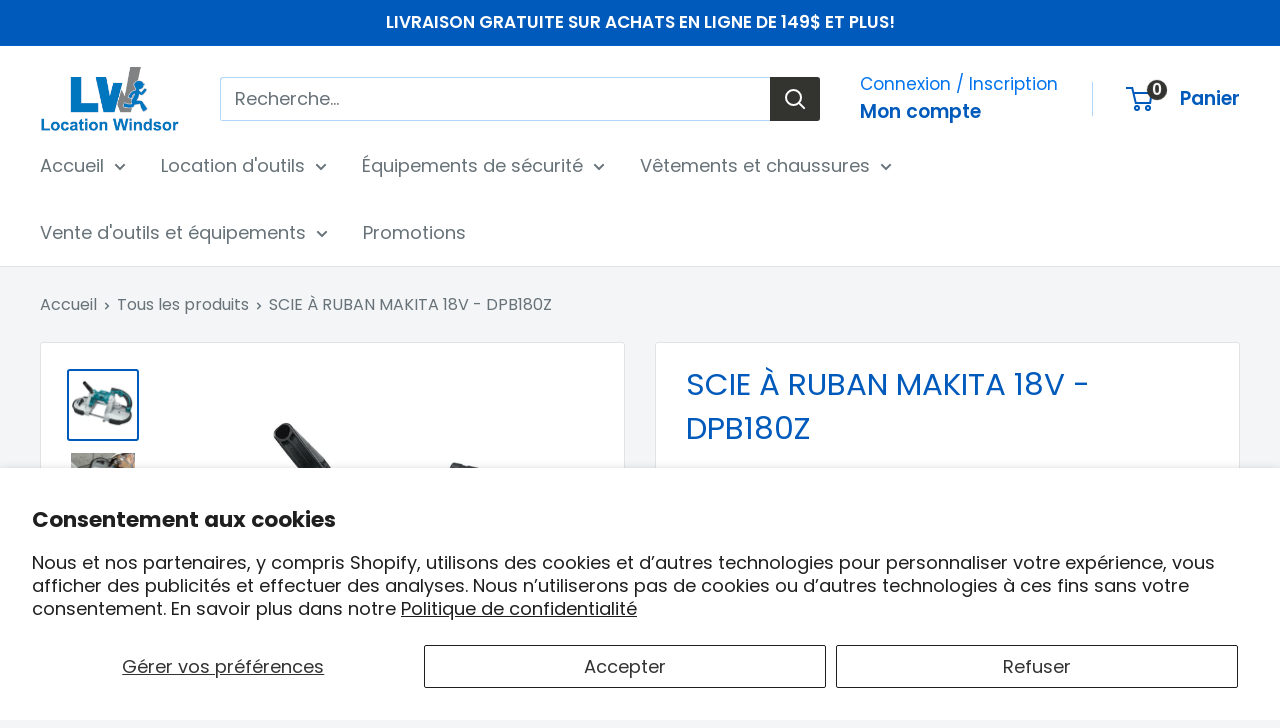

--- FILE ---
content_type: text/html; charset=utf-8
request_url: https://www.locationwindsor.com/products/scie-a-ruban-makita-18v-dpb180z
body_size: 24974
content:
<!doctype html>

<html class="no-js" lang="fr">
  <head>
    <meta charset="utf-8">
    <meta name="viewport" content="width=device-width, initial-scale=1.0, height=device-height, minimum-scale=1.0, maximum-scale=1.0">
    <meta name="theme-color" content="#005abb">

    <title>SCIE À RUBAN MAKITA 18V | Location Windsor</title><meta name="description" content="Centre de gravité idéalement situé pour un bon équilibrage et un contrôle optimal.  Molette de vitesse variable permettant à l&#39;utilisateur de régler une vitesse constante en fonction du matériau ou du genre de coupe. Limiteur de courant électronique empêchant le grillage du moteur par suite de surcharges. Voyant averti"><link rel="canonical" href="https://www.locationwindsor.com/products/scie-a-ruban-makita-18v-dpb180z"><link rel="shortcut icon" href="//www.locationwindsor.com/cdn/shop/files/LOGO_SEUL_FOND_BLANC_96x96.PNG?v=1615924028" type="image/png"><link rel="preload" as="style" href="//www.locationwindsor.com/cdn/shop/t/14/assets/theme.css?v=143938784724157177281722731219">
    <link rel="preload" as="script" href="//www.locationwindsor.com/cdn/shop/t/14/assets/theme.js?v=106533155193327925921722731219">
    <link rel="preconnect" href="https://cdn.shopify.com">
    <link rel="preconnect" href="https://fonts.shopifycdn.com">
    <link rel="dns-prefetch" href="https://productreviews.shopifycdn.com">
    <link rel="dns-prefetch" href="https://ajax.googleapis.com">
    <link rel="dns-prefetch" href="https://maps.googleapis.com">
    <link rel="dns-prefetch" href="https://maps.gstatic.com">

    <meta property="og:type" content="product">
  <meta property="og:title" content="SCIE À RUBAN MAKITA 18V - DPB180Z"><meta property="og:image" content="http://www.locationwindsor.com/cdn/shop/products/DPB180Z.jpg?v=1627324823">
    <meta property="og:image:secure_url" content="https://www.locationwindsor.com/cdn/shop/products/DPB180Z.jpg?v=1627324823">
    <meta property="og:image:width" content="600">
    <meta property="og:image:height" content="600"><meta property="product:price:amount" content="0.00">
  <meta property="product:price:currency" content="CAD"><meta property="og:description" content="Centre de gravité idéalement situé pour un bon équilibrage et un contrôle optimal.  Molette de vitesse variable permettant à l&#39;utilisateur de régler une vitesse constante en fonction du matériau ou du genre de coupe. Limiteur de courant électronique empêchant le grillage du moteur par suite de surcharges. Voyant averti"><meta property="og:url" content="https://www.locationwindsor.com/products/scie-a-ruban-makita-18v-dpb180z">
<meta property="og:site_name" content="LocationWindsor"><meta name="twitter:card" content="summary"><meta name="twitter:title" content="SCIE À RUBAN MAKITA 18V - DPB180Z">
  <meta name="twitter:description" content="
Centre de gravité idéalement situé pour un bon équilibrage et un contrôle optimal. 
Molette de vitesse variable permettant à l&#39;utilisateur de régler une vitesse constante en fonction du matériau ou du genre de coupe.
Limiteur de courant électronique empêchant le grillage du moteur par suite de surcharges.
Voyant avertisseur signalant le moment idéal de recharger la batterie.
Guide-lames à roulement à billes pour un mouvement sans à-coup de la lame.
Tampon en caoutchouc pour protéger l&#39;outil.
Utilisation des lames standard 1/2 po x 44-7/8 po.

Batteries et chargeur vendus séparément.
">
  <meta name="twitter:image" content="https://www.locationwindsor.com/cdn/shop/products/DPB180Z_600x600_crop_center.jpg?v=1627324823">
    <link rel="preload" href="//www.locationwindsor.com/cdn/fonts/poppins/poppins_n4.0ba78fa5af9b0e1a374041b3ceaadf0a43b41362.woff2" as="font" type="font/woff2" crossorigin><link rel="preload" href="//www.locationwindsor.com/cdn/fonts/poppins/poppins_n4.0ba78fa5af9b0e1a374041b3ceaadf0a43b41362.woff2" as="font" type="font/woff2" crossorigin><style>
  @font-face {
  font-family: Poppins;
  font-weight: 400;
  font-style: normal;
  font-display: swap;
  src: url("//www.locationwindsor.com/cdn/fonts/poppins/poppins_n4.0ba78fa5af9b0e1a374041b3ceaadf0a43b41362.woff2") format("woff2"),
       url("//www.locationwindsor.com/cdn/fonts/poppins/poppins_n4.214741a72ff2596839fc9760ee7a770386cf16ca.woff") format("woff");
}

  @font-face {
  font-family: Poppins;
  font-weight: 400;
  font-style: normal;
  font-display: swap;
  src: url("//www.locationwindsor.com/cdn/fonts/poppins/poppins_n4.0ba78fa5af9b0e1a374041b3ceaadf0a43b41362.woff2") format("woff2"),
       url("//www.locationwindsor.com/cdn/fonts/poppins/poppins_n4.214741a72ff2596839fc9760ee7a770386cf16ca.woff") format("woff");
}

@font-face {
  font-family: Poppins;
  font-weight: 600;
  font-style: normal;
  font-display: swap;
  src: url("//www.locationwindsor.com/cdn/fonts/poppins/poppins_n6.aa29d4918bc243723d56b59572e18228ed0786f6.woff2") format("woff2"),
       url("//www.locationwindsor.com/cdn/fonts/poppins/poppins_n6.5f815d845fe073750885d5b7e619ee00e8111208.woff") format("woff");
}

@font-face {
  font-family: Poppins;
  font-weight: 400;
  font-style: italic;
  font-display: swap;
  src: url("//www.locationwindsor.com/cdn/fonts/poppins/poppins_i4.846ad1e22474f856bd6b81ba4585a60799a9f5d2.woff2") format("woff2"),
       url("//www.locationwindsor.com/cdn/fonts/poppins/poppins_i4.56b43284e8b52fc64c1fd271f289a39e8477e9ec.woff") format("woff");
}


  @font-face {
  font-family: Poppins;
  font-weight: 700;
  font-style: normal;
  font-display: swap;
  src: url("//www.locationwindsor.com/cdn/fonts/poppins/poppins_n7.56758dcf284489feb014a026f3727f2f20a54626.woff2") format("woff2"),
       url("//www.locationwindsor.com/cdn/fonts/poppins/poppins_n7.f34f55d9b3d3205d2cd6f64955ff4b36f0cfd8da.woff") format("woff");
}

  @font-face {
  font-family: Poppins;
  font-weight: 400;
  font-style: italic;
  font-display: swap;
  src: url("//www.locationwindsor.com/cdn/fonts/poppins/poppins_i4.846ad1e22474f856bd6b81ba4585a60799a9f5d2.woff2") format("woff2"),
       url("//www.locationwindsor.com/cdn/fonts/poppins/poppins_i4.56b43284e8b52fc64c1fd271f289a39e8477e9ec.woff") format("woff");
}

  @font-face {
  font-family: Poppins;
  font-weight: 700;
  font-style: italic;
  font-display: swap;
  src: url("//www.locationwindsor.com/cdn/fonts/poppins/poppins_i7.42fd71da11e9d101e1e6c7932199f925f9eea42d.woff2") format("woff2"),
       url("//www.locationwindsor.com/cdn/fonts/poppins/poppins_i7.ec8499dbd7616004e21155106d13837fff4cf556.woff") format("woff");
}


  :root {
    --default-text-font-size : 15px;
    --base-text-font-size    : 18px;
    --heading-font-family    : Poppins, sans-serif;
    --heading-font-weight    : 400;
    --heading-font-style     : normal;
    --text-font-family       : Poppins, sans-serif;
    --text-font-weight       : 400;
    --text-font-style        : normal;
    --text-font-bolder-weight: 600;
    --text-link-decoration   : underline;

    --text-color               : #677279;
    --text-color-rgb           : 103, 114, 121;
    --heading-color            : #005abb;
    --border-color             : #e1e3e4;
    --border-color-rgb         : 225, 227, 228;
    --form-border-color        : #d4d6d8;
    --accent-color             : #005abb;
    --accent-color-rgb         : 0, 90, 187;
    --link-color               : #005abb;
    --link-color-hover         : #00356e;
    --background               : #f3f5f6;
    --secondary-background     : #ffffff;
    --secondary-background-rgb : 255, 255, 255;
    --accent-background        : rgba(0, 90, 187, 0.08);

    --input-background: #ffffff;

    --error-color       : #ff0000;
    --error-background  : rgba(255, 0, 0, 0.07);
    --success-color     : #00aa00;
    --success-background: rgba(0, 170, 0, 0.11);

    --primary-button-background      : #005abb;
    --primary-button-background-rgb  : 0, 90, 187;
    --primary-button-text-color      : #ffffff;
    --secondary-button-background    : #33332f;
    --secondary-button-background-rgb: 51, 51, 47;
    --secondary-button-text-color    : #ffffff;

    --header-background      : #ffffff;
    --header-text-color      : #005abb;
    --header-light-text-color: #0073ee;
    --header-border-color    : rgba(0, 115, 238, 0.3);
    --header-accent-color    : #33332f;

    --footer-background-color:    #33332f;
    --footer-heading-text-color:  #0073ee;
    --footer-body-text-color:     #e1e3e4;
    --footer-body-text-color-rgb: 225, 227, 228;
    --footer-accent-color:        #ffffff;
    --footer-accent-color-rgb:    255, 255, 255;
    --footer-border:              none;
    
    --flickity-arrow-color: #abb1b4;--product-on-sale-accent           : #ee0000;
    --product-on-sale-accent-rgb       : 238, 0, 0;
    --product-on-sale-color            : #ffffff;
    --product-in-stock-color           : #008a00;
    --product-low-stock-color          : #ee0000;
    --product-sold-out-color           : #8a9297;
    --product-custom-label-1-background: #008a00;
    --product-custom-label-1-color     : #ffffff;
    --product-custom-label-2-background: #00a500;
    --product-custom-label-2-color     : #ffffff;
    --product-review-star-color        : #ffbd00;

    --mobile-container-gutter : 20px;
    --desktop-container-gutter: 40px;

    /* Shopify related variables */
    --payment-terms-background-color: #f3f5f6;
  }
</style>

<script>
  // IE11 does not have support for CSS variables, so we have to polyfill them
  if (!(((window || {}).CSS || {}).supports && window.CSS.supports('(--a: 0)'))) {
    const script = document.createElement('script');
    script.type = 'text/javascript';
    script.src = 'https://cdn.jsdelivr.net/npm/css-vars-ponyfill@2';
    script.onload = function() {
      cssVars({});
    };

    document.getElementsByTagName('head')[0].appendChild(script);
  }
</script>


    <script>window.performance && window.performance.mark && window.performance.mark('shopify.content_for_header.start');</script><meta name="facebook-domain-verification" content="ft0oshfp9d7rep089xijr5ys5xpmv9">
<meta id="shopify-digital-wallet" name="shopify-digital-wallet" content="/11026759776/digital_wallets/dialog">
<meta name="shopify-checkout-api-token" content="f7de9a047abc6094d385964d587cbf75">
<meta id="in-context-paypal-metadata" data-shop-id="11026759776" data-venmo-supported="false" data-environment="production" data-locale="fr_FR" data-paypal-v4="true" data-currency="CAD">
<link rel="alternate" type="application/json+oembed" href="https://www.locationwindsor.com/products/scie-a-ruban-makita-18v-dpb180z.oembed">
<script async="async" src="/checkouts/internal/preloads.js?locale=fr-CA"></script>
<link rel="preconnect" href="https://shop.app" crossorigin="anonymous">
<script async="async" src="https://shop.app/checkouts/internal/preloads.js?locale=fr-CA&shop_id=11026759776" crossorigin="anonymous"></script>
<script id="shopify-features" type="application/json">{"accessToken":"f7de9a047abc6094d385964d587cbf75","betas":["rich-media-storefront-analytics"],"domain":"www.locationwindsor.com","predictiveSearch":true,"shopId":11026759776,"locale":"fr"}</script>
<script>var Shopify = Shopify || {};
Shopify.shop = "locationwindsor.myshopify.com";
Shopify.locale = "fr";
Shopify.currency = {"active":"CAD","rate":"1.0"};
Shopify.country = "CA";
Shopify.theme = {"name":"Warehouse","id":142972846302,"schema_name":"Warehouse","schema_version":"6.0.0","theme_store_id":871,"role":"main"};
Shopify.theme.handle = "null";
Shopify.theme.style = {"id":null,"handle":null};
Shopify.cdnHost = "www.locationwindsor.com/cdn";
Shopify.routes = Shopify.routes || {};
Shopify.routes.root = "/";</script>
<script type="module">!function(o){(o.Shopify=o.Shopify||{}).modules=!0}(window);</script>
<script>!function(o){function n(){var o=[];function n(){o.push(Array.prototype.slice.apply(arguments))}return n.q=o,n}var t=o.Shopify=o.Shopify||{};t.loadFeatures=n(),t.autoloadFeatures=n()}(window);</script>
<script>
  window.ShopifyPay = window.ShopifyPay || {};
  window.ShopifyPay.apiHost = "shop.app\/pay";
  window.ShopifyPay.redirectState = null;
</script>
<script id="shop-js-analytics" type="application/json">{"pageType":"product"}</script>
<script defer="defer" async type="module" src="//www.locationwindsor.com/cdn/shopifycloud/shop-js/modules/v2/client.init-shop-cart-sync_Lpn8ZOi5.fr.esm.js"></script>
<script defer="defer" async type="module" src="//www.locationwindsor.com/cdn/shopifycloud/shop-js/modules/v2/chunk.common_X4Hu3kma.esm.js"></script>
<script defer="defer" async type="module" src="//www.locationwindsor.com/cdn/shopifycloud/shop-js/modules/v2/chunk.modal_BV0V5IrV.esm.js"></script>
<script type="module">
  await import("//www.locationwindsor.com/cdn/shopifycloud/shop-js/modules/v2/client.init-shop-cart-sync_Lpn8ZOi5.fr.esm.js");
await import("//www.locationwindsor.com/cdn/shopifycloud/shop-js/modules/v2/chunk.common_X4Hu3kma.esm.js");
await import("//www.locationwindsor.com/cdn/shopifycloud/shop-js/modules/v2/chunk.modal_BV0V5IrV.esm.js");

  window.Shopify.SignInWithShop?.initShopCartSync?.({"fedCMEnabled":true,"windoidEnabled":true});

</script>
<script>
  window.Shopify = window.Shopify || {};
  if (!window.Shopify.featureAssets) window.Shopify.featureAssets = {};
  window.Shopify.featureAssets['shop-js'] = {"shop-cart-sync":["modules/v2/client.shop-cart-sync_hBo3gat_.fr.esm.js","modules/v2/chunk.common_X4Hu3kma.esm.js","modules/v2/chunk.modal_BV0V5IrV.esm.js"],"init-fed-cm":["modules/v2/client.init-fed-cm_BoVeauXL.fr.esm.js","modules/v2/chunk.common_X4Hu3kma.esm.js","modules/v2/chunk.modal_BV0V5IrV.esm.js"],"init-shop-email-lookup-coordinator":["modules/v2/client.init-shop-email-lookup-coordinator_CX4-Y-CZ.fr.esm.js","modules/v2/chunk.common_X4Hu3kma.esm.js","modules/v2/chunk.modal_BV0V5IrV.esm.js"],"init-windoid":["modules/v2/client.init-windoid_iuUmw7cp.fr.esm.js","modules/v2/chunk.common_X4Hu3kma.esm.js","modules/v2/chunk.modal_BV0V5IrV.esm.js"],"shop-button":["modules/v2/client.shop-button_DumFxEIo.fr.esm.js","modules/v2/chunk.common_X4Hu3kma.esm.js","modules/v2/chunk.modal_BV0V5IrV.esm.js"],"shop-cash-offers":["modules/v2/client.shop-cash-offers_BPdnZcGX.fr.esm.js","modules/v2/chunk.common_X4Hu3kma.esm.js","modules/v2/chunk.modal_BV0V5IrV.esm.js"],"shop-toast-manager":["modules/v2/client.shop-toast-manager_sjv6XvZD.fr.esm.js","modules/v2/chunk.common_X4Hu3kma.esm.js","modules/v2/chunk.modal_BV0V5IrV.esm.js"],"init-shop-cart-sync":["modules/v2/client.init-shop-cart-sync_Lpn8ZOi5.fr.esm.js","modules/v2/chunk.common_X4Hu3kma.esm.js","modules/v2/chunk.modal_BV0V5IrV.esm.js"],"init-customer-accounts-sign-up":["modules/v2/client.init-customer-accounts-sign-up_DQVKlaja.fr.esm.js","modules/v2/client.shop-login-button_DkHUpD44.fr.esm.js","modules/v2/chunk.common_X4Hu3kma.esm.js","modules/v2/chunk.modal_BV0V5IrV.esm.js"],"pay-button":["modules/v2/client.pay-button_DN6Ek-nh.fr.esm.js","modules/v2/chunk.common_X4Hu3kma.esm.js","modules/v2/chunk.modal_BV0V5IrV.esm.js"],"init-customer-accounts":["modules/v2/client.init-customer-accounts_BQOJrVdv.fr.esm.js","modules/v2/client.shop-login-button_DkHUpD44.fr.esm.js","modules/v2/chunk.common_X4Hu3kma.esm.js","modules/v2/chunk.modal_BV0V5IrV.esm.js"],"avatar":["modules/v2/client.avatar_BTnouDA3.fr.esm.js"],"init-shop-for-new-customer-accounts":["modules/v2/client.init-shop-for-new-customer-accounts_DW7xpOCZ.fr.esm.js","modules/v2/client.shop-login-button_DkHUpD44.fr.esm.js","modules/v2/chunk.common_X4Hu3kma.esm.js","modules/v2/chunk.modal_BV0V5IrV.esm.js"],"shop-follow-button":["modules/v2/client.shop-follow-button_CXr7UFuQ.fr.esm.js","modules/v2/chunk.common_X4Hu3kma.esm.js","modules/v2/chunk.modal_BV0V5IrV.esm.js"],"checkout-modal":["modules/v2/client.checkout-modal_CXg0VCPn.fr.esm.js","modules/v2/chunk.common_X4Hu3kma.esm.js","modules/v2/chunk.modal_BV0V5IrV.esm.js"],"shop-login-button":["modules/v2/client.shop-login-button_DkHUpD44.fr.esm.js","modules/v2/chunk.common_X4Hu3kma.esm.js","modules/v2/chunk.modal_BV0V5IrV.esm.js"],"lead-capture":["modules/v2/client.lead-capture_C9SxlK5K.fr.esm.js","modules/v2/chunk.common_X4Hu3kma.esm.js","modules/v2/chunk.modal_BV0V5IrV.esm.js"],"shop-login":["modules/v2/client.shop-login_DQBEMTrD.fr.esm.js","modules/v2/chunk.common_X4Hu3kma.esm.js","modules/v2/chunk.modal_BV0V5IrV.esm.js"],"payment-terms":["modules/v2/client.payment-terms_CokxZuo0.fr.esm.js","modules/v2/chunk.common_X4Hu3kma.esm.js","modules/v2/chunk.modal_BV0V5IrV.esm.js"]};
</script>
<script>(function() {
  var isLoaded = false;
  function asyncLoad() {
    if (isLoaded) return;
    isLoaded = true;
    var urls = ["https:\/\/chimpstatic.com\/mcjs-connected\/js\/users\/7054029563460dd8631b681e2\/97bc4aced7cc4c6c4af6bb96e.js?shop=locationwindsor.myshopify.com"];
    for (var i = 0; i < urls.length; i++) {
      var s = document.createElement('script');
      s.type = 'text/javascript';
      s.async = true;
      s.src = urls[i];
      var x = document.getElementsByTagName('script')[0];
      x.parentNode.insertBefore(s, x);
    }
  };
  if(window.attachEvent) {
    window.attachEvent('onload', asyncLoad);
  } else {
    window.addEventListener('load', asyncLoad, false);
  }
})();</script>
<script id="__st">var __st={"a":11026759776,"offset":-18000,"reqid":"ea92607b-7be0-4dc6-a056-c039340b75e7-1769740125","pageurl":"www.locationwindsor.com\/products\/scie-a-ruban-makita-18v-dpb180z","u":"32daa2f744b4","p":"product","rtyp":"product","rid":6932247937192};</script>
<script>window.ShopifyPaypalV4VisibilityTracking = true;</script>
<script id="captcha-bootstrap">!function(){'use strict';const t='contact',e='account',n='new_comment',o=[[t,t],['blogs',n],['comments',n],[t,'customer']],c=[[e,'customer_login'],[e,'guest_login'],[e,'recover_customer_password'],[e,'create_customer']],r=t=>t.map((([t,e])=>`form[action*='/${t}']:not([data-nocaptcha='true']) input[name='form_type'][value='${e}']`)).join(','),a=t=>()=>t?[...document.querySelectorAll(t)].map((t=>t.form)):[];function s(){const t=[...o],e=r(t);return a(e)}const i='password',u='form_key',d=['recaptcha-v3-token','g-recaptcha-response','h-captcha-response',i],f=()=>{try{return window.sessionStorage}catch{return}},m='__shopify_v',_=t=>t.elements[u];function p(t,e,n=!1){try{const o=window.sessionStorage,c=JSON.parse(o.getItem(e)),{data:r}=function(t){const{data:e,action:n}=t;return t[m]||n?{data:e,action:n}:{data:t,action:n}}(c);for(const[e,n]of Object.entries(r))t.elements[e]&&(t.elements[e].value=n);n&&o.removeItem(e)}catch(o){console.error('form repopulation failed',{error:o})}}const l='form_type',E='cptcha';function T(t){t.dataset[E]=!0}const w=window,h=w.document,L='Shopify',v='ce_forms',y='captcha';let A=!1;((t,e)=>{const n=(g='f06e6c50-85a8-45c8-87d0-21a2b65856fe',I='https://cdn.shopify.com/shopifycloud/storefront-forms-hcaptcha/ce_storefront_forms_captcha_hcaptcha.v1.5.2.iife.js',D={infoText:'Protégé par hCaptcha',privacyText:'Confidentialité',termsText:'Conditions'},(t,e,n)=>{const o=w[L][v],c=o.bindForm;if(c)return c(t,g,e,D).then(n);var r;o.q.push([[t,g,e,D],n]),r=I,A||(h.body.append(Object.assign(h.createElement('script'),{id:'captcha-provider',async:!0,src:r})),A=!0)});var g,I,D;w[L]=w[L]||{},w[L][v]=w[L][v]||{},w[L][v].q=[],w[L][y]=w[L][y]||{},w[L][y].protect=function(t,e){n(t,void 0,e),T(t)},Object.freeze(w[L][y]),function(t,e,n,w,h,L){const[v,y,A,g]=function(t,e,n){const i=e?o:[],u=t?c:[],d=[...i,...u],f=r(d),m=r(i),_=r(d.filter((([t,e])=>n.includes(e))));return[a(f),a(m),a(_),s()]}(w,h,L),I=t=>{const e=t.target;return e instanceof HTMLFormElement?e:e&&e.form},D=t=>v().includes(t);t.addEventListener('submit',(t=>{const e=I(t);if(!e)return;const n=D(e)&&!e.dataset.hcaptchaBound&&!e.dataset.recaptchaBound,o=_(e),c=g().includes(e)&&(!o||!o.value);(n||c)&&t.preventDefault(),c&&!n&&(function(t){try{if(!f())return;!function(t){const e=f();if(!e)return;const n=_(t);if(!n)return;const o=n.value;o&&e.removeItem(o)}(t);const e=Array.from(Array(32),(()=>Math.random().toString(36)[2])).join('');!function(t,e){_(t)||t.append(Object.assign(document.createElement('input'),{type:'hidden',name:u})),t.elements[u].value=e}(t,e),function(t,e){const n=f();if(!n)return;const o=[...t.querySelectorAll(`input[type='${i}']`)].map((({name:t})=>t)),c=[...d,...o],r={};for(const[a,s]of new FormData(t).entries())c.includes(a)||(r[a]=s);n.setItem(e,JSON.stringify({[m]:1,action:t.action,data:r}))}(t,e)}catch(e){console.error('failed to persist form',e)}}(e),e.submit())}));const S=(t,e)=>{t&&!t.dataset[E]&&(n(t,e.some((e=>e===t))),T(t))};for(const o of['focusin','change'])t.addEventListener(o,(t=>{const e=I(t);D(e)&&S(e,y())}));const B=e.get('form_key'),M=e.get(l),P=B&&M;t.addEventListener('DOMContentLoaded',(()=>{const t=y();if(P)for(const e of t)e.elements[l].value===M&&p(e,B);[...new Set([...A(),...v().filter((t=>'true'===t.dataset.shopifyCaptcha))])].forEach((e=>S(e,t)))}))}(h,new URLSearchParams(w.location.search),n,t,e,['guest_login'])})(!0,!0)}();</script>
<script integrity="sha256-4kQ18oKyAcykRKYeNunJcIwy7WH5gtpwJnB7kiuLZ1E=" data-source-attribution="shopify.loadfeatures" defer="defer" src="//www.locationwindsor.com/cdn/shopifycloud/storefront/assets/storefront/load_feature-a0a9edcb.js" crossorigin="anonymous"></script>
<script crossorigin="anonymous" defer="defer" src="//www.locationwindsor.com/cdn/shopifycloud/storefront/assets/shopify_pay/storefront-65b4c6d7.js?v=20250812"></script>
<script data-source-attribution="shopify.dynamic_checkout.dynamic.init">var Shopify=Shopify||{};Shopify.PaymentButton=Shopify.PaymentButton||{isStorefrontPortableWallets:!0,init:function(){window.Shopify.PaymentButton.init=function(){};var t=document.createElement("script");t.src="https://www.locationwindsor.com/cdn/shopifycloud/portable-wallets/latest/portable-wallets.fr.js",t.type="module",document.head.appendChild(t)}};
</script>
<script data-source-attribution="shopify.dynamic_checkout.buyer_consent">
  function portableWalletsHideBuyerConsent(e){var t=document.getElementById("shopify-buyer-consent"),n=document.getElementById("shopify-subscription-policy-button");t&&n&&(t.classList.add("hidden"),t.setAttribute("aria-hidden","true"),n.removeEventListener("click",e))}function portableWalletsShowBuyerConsent(e){var t=document.getElementById("shopify-buyer-consent"),n=document.getElementById("shopify-subscription-policy-button");t&&n&&(t.classList.remove("hidden"),t.removeAttribute("aria-hidden"),n.addEventListener("click",e))}window.Shopify?.PaymentButton&&(window.Shopify.PaymentButton.hideBuyerConsent=portableWalletsHideBuyerConsent,window.Shopify.PaymentButton.showBuyerConsent=portableWalletsShowBuyerConsent);
</script>
<script data-source-attribution="shopify.dynamic_checkout.cart.bootstrap">document.addEventListener("DOMContentLoaded",(function(){function t(){return document.querySelector("shopify-accelerated-checkout-cart, shopify-accelerated-checkout")}if(t())Shopify.PaymentButton.init();else{new MutationObserver((function(e,n){t()&&(Shopify.PaymentButton.init(),n.disconnect())})).observe(document.body,{childList:!0,subtree:!0})}}));
</script>
<script id='scb4127' type='text/javascript' async='' src='https://www.locationwindsor.com/cdn/shopifycloud/privacy-banner/storefront-banner.js'></script><link id="shopify-accelerated-checkout-styles" rel="stylesheet" media="screen" href="https://www.locationwindsor.com/cdn/shopifycloud/portable-wallets/latest/accelerated-checkout-backwards-compat.css" crossorigin="anonymous">
<style id="shopify-accelerated-checkout-cart">
        #shopify-buyer-consent {
  margin-top: 1em;
  display: inline-block;
  width: 100%;
}

#shopify-buyer-consent.hidden {
  display: none;
}

#shopify-subscription-policy-button {
  background: none;
  border: none;
  padding: 0;
  text-decoration: underline;
  font-size: inherit;
  cursor: pointer;
}

#shopify-subscription-policy-button::before {
  box-shadow: none;
}

      </style>

<script>window.performance && window.performance.mark && window.performance.mark('shopify.content_for_header.end');</script>

    <link rel="stylesheet" href="//www.locationwindsor.com/cdn/shop/t/14/assets/theme.css?v=143938784724157177281722731219">
    <link rel="stylesheet" href="//www.locationwindsor.com/cdn/shop/t/14/assets/location-windsor.css?v=116588854165727977961722741658">

    <script type="application/ld+json">
    {
      "@context": "http://schema.org/",
      "@id": "\/\/products\/scie-a-ruban-makita-18v-dpb180z#product",
      "@type": "Product",
      "brand": {
        "@type": "Brand",
        "name": "Location Windsor"
      },
      "category": "",
      "description": "\nCentre de gravité idéalement situé pour un bon équilibrage et un contrôle optimal. \nMolette de vitesse variable permettant à l'utilisateur de régler une vitesse constante en fonction du matériau ou du genre de coupe.\nLimiteur de courant électronique empêchant le grillage du moteur par suite de surcharges.\nVoyant avertisseur signalant le moment idéal de recharger la batterie.\nGuide-lames à roulement à billes pour un mouvement sans à-coup de la lame.\nTampon en caoutchouc pour protéger l'outil.\nUtilisation des lames standard 1\/2 po x 44-7\/8 po.\n\nBatteries et chargeur vendus séparément.\n",
      "image": "https:\/\/www.locationwindsor.com\/cdn\/shop\/products\/DPB180Z.jpg?v=1627324823\u0026width=1920",
      "name": "SCIE À RUBAN MAKITA 18V - DPB180Z",
      "offers": {
        "@id": "\/\/products\/scie-a-ruban-makita-18v-dpb180z?variant=40571641299112#offer",
        "@type": "Offer",
        "availability": "http://schema.org/InStock",
        "url": "https:\/\/www.locationwindsor.com\/products\/scie-a-ruban-makita-18v-dpb180z?variant=40571641299112"
      },
      "sku": "Z DPB180Z",
      "url": "https:\/\/www.locationwindsor.com\/products\/scie-a-ruban-makita-18v-dpb180z"
    }
    </script><script type="application/ld+json">
  {
    "@context": "https://schema.org",
    "@type": "BreadcrumbList",
    "itemListElement": [{
        "@type": "ListItem",
        "position": 1,
        "name": "Accueil",
        "item": "https://www.locationwindsor.com"
      },{
            "@type": "ListItem",
            "position": 2,
            "name": "SCIE À RUBAN MAKITA 18V - DPB180Z",
            "item": "https://www.locationwindsor.com/products/scie-a-ruban-makita-18v-dpb180z"
          }]
  }
</script>

    <script>
      // This allows to expose several variables to the global scope, to be used in scripts
      window.theme = {
        pageType: "product",
        cartCount: 0,
        moneyFormat: "${{amount}}",
        moneyWithCurrencyFormat: "${{amount}} CAD",
        currencyCodeEnabled: false,
        showDiscount: true,
        discountMode: "saving",
        cartType: "drawer"
      };

      window.routes = {
        rootUrl: "\/",
        rootUrlWithoutSlash: '',
        cartUrl: "\/cart",
        cartAddUrl: "\/cart\/add",
        cartChangeUrl: "\/cart\/change",
        searchUrl: "\/search",
        productRecommendationsUrl: "\/recommendations\/products"
      };

      window.languages = {
        productRegularPrice: "Prix normal",
        productSalePrice: "Prix réduit",
        collectionOnSaleLabel: "Economisez {{savings}}",
        productFormUnavailable: "Indisponible",
        productFormAddToCart: "Ajouter au panier",
        productFormPreOrder: "Pré-commander",
        productFormSoldOut: "Rupture de stock",
        productAdded: "Le produit a été ajouté au panier",
        productAddedShort: "Ajouté !",
        shippingEstimatorNoResults: "Nous ne livrons pas à votre adresse.",
        shippingEstimatorOneResult: "Il y a une option de livraison disponible :",
        shippingEstimatorMultipleResults: "Il y a {{count}} options de livraison disponibles :",
        shippingEstimatorErrors: "Une erreur s\u0026#39;est produite :"
      };

      document.documentElement.className = document.documentElement.className.replace('no-js', 'js');
    </script><script src="//www.locationwindsor.com/cdn/shop/t/14/assets/theme.js?v=106533155193327925921722731219" defer></script>
    <script src="//www.locationwindsor.com/cdn/shop/t/14/assets/custom.js?v=102476495355921946141722731219" defer></script><script>
        (function () {
          window.onpageshow = function() {
            // We force re-freshing the cart content onpageshow, as most browsers will serve a cache copy when hitting the
            // back button, which cause staled data
            document.documentElement.dispatchEvent(new CustomEvent('cart:refresh', {
              bubbles: true,
              detail: {scrollToTop: false}
            }));
          };
        })();
      </script><!-- BEGIN app block: shopify://apps/upload-lift/blocks/app-embed/3c98bdcb-7587-4ade-bfe4-7d8af00d05ca -->
<script src="https://assets.cloudlift.app/api/assets/upload.js?shop=locationwindsor.myshopify.com" defer="defer"></script>

<!-- END app block --><link href="https://monorail-edge.shopifysvc.com" rel="dns-prefetch">
<script>(function(){if ("sendBeacon" in navigator && "performance" in window) {try {var session_token_from_headers = performance.getEntriesByType('navigation')[0].serverTiming.find(x => x.name == '_s').description;} catch {var session_token_from_headers = undefined;}var session_cookie_matches = document.cookie.match(/_shopify_s=([^;]*)/);var session_token_from_cookie = session_cookie_matches && session_cookie_matches.length === 2 ? session_cookie_matches[1] : "";var session_token = session_token_from_headers || session_token_from_cookie || "";function handle_abandonment_event(e) {var entries = performance.getEntries().filter(function(entry) {return /monorail-edge.shopifysvc.com/.test(entry.name);});if (!window.abandonment_tracked && entries.length === 0) {window.abandonment_tracked = true;var currentMs = Date.now();var navigation_start = performance.timing.navigationStart;var payload = {shop_id: 11026759776,url: window.location.href,navigation_start,duration: currentMs - navigation_start,session_token,page_type: "product"};window.navigator.sendBeacon("https://monorail-edge.shopifysvc.com/v1/produce", JSON.stringify({schema_id: "online_store_buyer_site_abandonment/1.1",payload: payload,metadata: {event_created_at_ms: currentMs,event_sent_at_ms: currentMs}}));}}window.addEventListener('pagehide', handle_abandonment_event);}}());</script>
<script id="web-pixels-manager-setup">(function e(e,d,r,n,o){if(void 0===o&&(o={}),!Boolean(null===(a=null===(i=window.Shopify)||void 0===i?void 0:i.analytics)||void 0===a?void 0:a.replayQueue)){var i,a;window.Shopify=window.Shopify||{};var t=window.Shopify;t.analytics=t.analytics||{};var s=t.analytics;s.replayQueue=[],s.publish=function(e,d,r){return s.replayQueue.push([e,d,r]),!0};try{self.performance.mark("wpm:start")}catch(e){}var l=function(){var e={modern:/Edge?\/(1{2}[4-9]|1[2-9]\d|[2-9]\d{2}|\d{4,})\.\d+(\.\d+|)|Firefox\/(1{2}[4-9]|1[2-9]\d|[2-9]\d{2}|\d{4,})\.\d+(\.\d+|)|Chrom(ium|e)\/(9{2}|\d{3,})\.\d+(\.\d+|)|(Maci|X1{2}).+ Version\/(15\.\d+|(1[6-9]|[2-9]\d|\d{3,})\.\d+)([,.]\d+|)( \(\w+\)|)( Mobile\/\w+|) Safari\/|Chrome.+OPR\/(9{2}|\d{3,})\.\d+\.\d+|(CPU[ +]OS|iPhone[ +]OS|CPU[ +]iPhone|CPU IPhone OS|CPU iPad OS)[ +]+(15[._]\d+|(1[6-9]|[2-9]\d|\d{3,})[._]\d+)([._]\d+|)|Android:?[ /-](13[3-9]|1[4-9]\d|[2-9]\d{2}|\d{4,})(\.\d+|)(\.\d+|)|Android.+Firefox\/(13[5-9]|1[4-9]\d|[2-9]\d{2}|\d{4,})\.\d+(\.\d+|)|Android.+Chrom(ium|e)\/(13[3-9]|1[4-9]\d|[2-9]\d{2}|\d{4,})\.\d+(\.\d+|)|SamsungBrowser\/([2-9]\d|\d{3,})\.\d+/,legacy:/Edge?\/(1[6-9]|[2-9]\d|\d{3,})\.\d+(\.\d+|)|Firefox\/(5[4-9]|[6-9]\d|\d{3,})\.\d+(\.\d+|)|Chrom(ium|e)\/(5[1-9]|[6-9]\d|\d{3,})\.\d+(\.\d+|)([\d.]+$|.*Safari\/(?![\d.]+ Edge\/[\d.]+$))|(Maci|X1{2}).+ Version\/(10\.\d+|(1[1-9]|[2-9]\d|\d{3,})\.\d+)([,.]\d+|)( \(\w+\)|)( Mobile\/\w+|) Safari\/|Chrome.+OPR\/(3[89]|[4-9]\d|\d{3,})\.\d+\.\d+|(CPU[ +]OS|iPhone[ +]OS|CPU[ +]iPhone|CPU IPhone OS|CPU iPad OS)[ +]+(10[._]\d+|(1[1-9]|[2-9]\d|\d{3,})[._]\d+)([._]\d+|)|Android:?[ /-](13[3-9]|1[4-9]\d|[2-9]\d{2}|\d{4,})(\.\d+|)(\.\d+|)|Mobile Safari.+OPR\/([89]\d|\d{3,})\.\d+\.\d+|Android.+Firefox\/(13[5-9]|1[4-9]\d|[2-9]\d{2}|\d{4,})\.\d+(\.\d+|)|Android.+Chrom(ium|e)\/(13[3-9]|1[4-9]\d|[2-9]\d{2}|\d{4,})\.\d+(\.\d+|)|Android.+(UC? ?Browser|UCWEB|U3)[ /]?(15\.([5-9]|\d{2,})|(1[6-9]|[2-9]\d|\d{3,})\.\d+)\.\d+|SamsungBrowser\/(5\.\d+|([6-9]|\d{2,})\.\d+)|Android.+MQ{2}Browser\/(14(\.(9|\d{2,})|)|(1[5-9]|[2-9]\d|\d{3,})(\.\d+|))(\.\d+|)|K[Aa][Ii]OS\/(3\.\d+|([4-9]|\d{2,})\.\d+)(\.\d+|)/},d=e.modern,r=e.legacy,n=navigator.userAgent;return n.match(d)?"modern":n.match(r)?"legacy":"unknown"}(),u="modern"===l?"modern":"legacy",c=(null!=n?n:{modern:"",legacy:""})[u],f=function(e){return[e.baseUrl,"/wpm","/b",e.hashVersion,"modern"===e.buildTarget?"m":"l",".js"].join("")}({baseUrl:d,hashVersion:r,buildTarget:u}),m=function(e){var d=e.version,r=e.bundleTarget,n=e.surface,o=e.pageUrl,i=e.monorailEndpoint;return{emit:function(e){var a=e.status,t=e.errorMsg,s=(new Date).getTime(),l=JSON.stringify({metadata:{event_sent_at_ms:s},events:[{schema_id:"web_pixels_manager_load/3.1",payload:{version:d,bundle_target:r,page_url:o,status:a,surface:n,error_msg:t},metadata:{event_created_at_ms:s}}]});if(!i)return console&&console.warn&&console.warn("[Web Pixels Manager] No Monorail endpoint provided, skipping logging."),!1;try{return self.navigator.sendBeacon.bind(self.navigator)(i,l)}catch(e){}var u=new XMLHttpRequest;try{return u.open("POST",i,!0),u.setRequestHeader("Content-Type","text/plain"),u.send(l),!0}catch(e){return console&&console.warn&&console.warn("[Web Pixels Manager] Got an unhandled error while logging to Monorail."),!1}}}}({version:r,bundleTarget:l,surface:e.surface,pageUrl:self.location.href,monorailEndpoint:e.monorailEndpoint});try{o.browserTarget=l,function(e){var d=e.src,r=e.async,n=void 0===r||r,o=e.onload,i=e.onerror,a=e.sri,t=e.scriptDataAttributes,s=void 0===t?{}:t,l=document.createElement("script"),u=document.querySelector("head"),c=document.querySelector("body");if(l.async=n,l.src=d,a&&(l.integrity=a,l.crossOrigin="anonymous"),s)for(var f in s)if(Object.prototype.hasOwnProperty.call(s,f))try{l.dataset[f]=s[f]}catch(e){}if(o&&l.addEventListener("load",o),i&&l.addEventListener("error",i),u)u.appendChild(l);else{if(!c)throw new Error("Did not find a head or body element to append the script");c.appendChild(l)}}({src:f,async:!0,onload:function(){if(!function(){var e,d;return Boolean(null===(d=null===(e=window.Shopify)||void 0===e?void 0:e.analytics)||void 0===d?void 0:d.initialized)}()){var d=window.webPixelsManager.init(e)||void 0;if(d){var r=window.Shopify.analytics;r.replayQueue.forEach((function(e){var r=e[0],n=e[1],o=e[2];d.publishCustomEvent(r,n,o)})),r.replayQueue=[],r.publish=d.publishCustomEvent,r.visitor=d.visitor,r.initialized=!0}}},onerror:function(){return m.emit({status:"failed",errorMsg:"".concat(f," has failed to load")})},sri:function(e){var d=/^sha384-[A-Za-z0-9+/=]+$/;return"string"==typeof e&&d.test(e)}(c)?c:"",scriptDataAttributes:o}),m.emit({status:"loading"})}catch(e){m.emit({status:"failed",errorMsg:(null==e?void 0:e.message)||"Unknown error"})}}})({shopId: 11026759776,storefrontBaseUrl: "https://www.locationwindsor.com",extensionsBaseUrl: "https://extensions.shopifycdn.com/cdn/shopifycloud/web-pixels-manager",monorailEndpoint: "https://monorail-edge.shopifysvc.com/unstable/produce_batch",surface: "storefront-renderer",enabledBetaFlags: ["2dca8a86"],webPixelsConfigList: [{"id":"475955422","configuration":"{\"config\":\"{\\\"pixel_id\\\":\\\"G-DVMQHJ8WXV\\\",\\\"gtag_events\\\":[{\\\"type\\\":\\\"purchase\\\",\\\"action_label\\\":\\\"G-DVMQHJ8WXV\\\"},{\\\"type\\\":\\\"page_view\\\",\\\"action_label\\\":\\\"G-DVMQHJ8WXV\\\"},{\\\"type\\\":\\\"view_item\\\",\\\"action_label\\\":\\\"G-DVMQHJ8WXV\\\"},{\\\"type\\\":\\\"search\\\",\\\"action_label\\\":\\\"G-DVMQHJ8WXV\\\"},{\\\"type\\\":\\\"add_to_cart\\\",\\\"action_label\\\":\\\"G-DVMQHJ8WXV\\\"},{\\\"type\\\":\\\"begin_checkout\\\",\\\"action_label\\\":\\\"G-DVMQHJ8WXV\\\"},{\\\"type\\\":\\\"add_payment_info\\\",\\\"action_label\\\":\\\"G-DVMQHJ8WXV\\\"}],\\\"enable_monitoring_mode\\\":false}\"}","eventPayloadVersion":"v1","runtimeContext":"OPEN","scriptVersion":"b2a88bafab3e21179ed38636efcd8a93","type":"APP","apiClientId":1780363,"privacyPurposes":[],"dataSharingAdjustments":{"protectedCustomerApprovalScopes":["read_customer_address","read_customer_email","read_customer_name","read_customer_personal_data","read_customer_phone"]}},{"id":"202670302","configuration":"{\"pixel_id\":\"1327733857710699\",\"pixel_type\":\"facebook_pixel\",\"metaapp_system_user_token\":\"-\"}","eventPayloadVersion":"v1","runtimeContext":"OPEN","scriptVersion":"ca16bc87fe92b6042fbaa3acc2fbdaa6","type":"APP","apiClientId":2329312,"privacyPurposes":["ANALYTICS","MARKETING","SALE_OF_DATA"],"dataSharingAdjustments":{"protectedCustomerApprovalScopes":["read_customer_address","read_customer_email","read_customer_name","read_customer_personal_data","read_customer_phone"]}},{"id":"shopify-app-pixel","configuration":"{}","eventPayloadVersion":"v1","runtimeContext":"STRICT","scriptVersion":"0450","apiClientId":"shopify-pixel","type":"APP","privacyPurposes":["ANALYTICS","MARKETING"]},{"id":"shopify-custom-pixel","eventPayloadVersion":"v1","runtimeContext":"LAX","scriptVersion":"0450","apiClientId":"shopify-pixel","type":"CUSTOM","privacyPurposes":["ANALYTICS","MARKETING"]}],isMerchantRequest: false,initData: {"shop":{"name":"LocationWindsor","paymentSettings":{"currencyCode":"CAD"},"myshopifyDomain":"locationwindsor.myshopify.com","countryCode":"CA","storefrontUrl":"https:\/\/www.locationwindsor.com"},"customer":null,"cart":null,"checkout":null,"productVariants":[{"price":{"amount":0.0,"currencyCode":"CAD"},"product":{"title":"SCIE À RUBAN MAKITA 18V - DPB180Z","vendor":"Location Windsor","id":"6932247937192","untranslatedTitle":"SCIE À RUBAN MAKITA 18V - DPB180Z","url":"\/products\/scie-a-ruban-makita-18v-dpb180z","type":""},"id":"40571641299112","image":{"src":"\/\/www.locationwindsor.com\/cdn\/shop\/products\/DPB180Z.jpg?v=1627324823"},"sku":"Z DPB180Z","title":"Default Title","untranslatedTitle":"Default Title"}],"purchasingCompany":null},},"https://www.locationwindsor.com/cdn","1d2a099fw23dfb22ep557258f5m7a2edbae",{"modern":"","legacy":""},{"shopId":"11026759776","storefrontBaseUrl":"https:\/\/www.locationwindsor.com","extensionBaseUrl":"https:\/\/extensions.shopifycdn.com\/cdn\/shopifycloud\/web-pixels-manager","surface":"storefront-renderer","enabledBetaFlags":"[\"2dca8a86\"]","isMerchantRequest":"false","hashVersion":"1d2a099fw23dfb22ep557258f5m7a2edbae","publish":"custom","events":"[[\"page_viewed\",{}],[\"product_viewed\",{\"productVariant\":{\"price\":{\"amount\":0.0,\"currencyCode\":\"CAD\"},\"product\":{\"title\":\"SCIE À RUBAN MAKITA 18V - DPB180Z\",\"vendor\":\"Location Windsor\",\"id\":\"6932247937192\",\"untranslatedTitle\":\"SCIE À RUBAN MAKITA 18V - DPB180Z\",\"url\":\"\/products\/scie-a-ruban-makita-18v-dpb180z\",\"type\":\"\"},\"id\":\"40571641299112\",\"image\":{\"src\":\"\/\/www.locationwindsor.com\/cdn\/shop\/products\/DPB180Z.jpg?v=1627324823\"},\"sku\":\"Z DPB180Z\",\"title\":\"Default Title\",\"untranslatedTitle\":\"Default Title\"}}]]"});</script><script>
  window.ShopifyAnalytics = window.ShopifyAnalytics || {};
  window.ShopifyAnalytics.meta = window.ShopifyAnalytics.meta || {};
  window.ShopifyAnalytics.meta.currency = 'CAD';
  var meta = {"product":{"id":6932247937192,"gid":"gid:\/\/shopify\/Product\/6932247937192","vendor":"Location Windsor","type":"","handle":"scie-a-ruban-makita-18v-dpb180z","variants":[{"id":40571641299112,"price":0,"name":"SCIE À RUBAN MAKITA 18V - DPB180Z","public_title":null,"sku":"Z DPB180Z"}],"remote":false},"page":{"pageType":"product","resourceType":"product","resourceId":6932247937192,"requestId":"ea92607b-7be0-4dc6-a056-c039340b75e7-1769740125"}};
  for (var attr in meta) {
    window.ShopifyAnalytics.meta[attr] = meta[attr];
  }
</script>
<script class="analytics">
  (function () {
    var customDocumentWrite = function(content) {
      var jquery = null;

      if (window.jQuery) {
        jquery = window.jQuery;
      } else if (window.Checkout && window.Checkout.$) {
        jquery = window.Checkout.$;
      }

      if (jquery) {
        jquery('body').append(content);
      }
    };

    var hasLoggedConversion = function(token) {
      if (token) {
        return document.cookie.indexOf('loggedConversion=' + token) !== -1;
      }
      return false;
    }

    var setCookieIfConversion = function(token) {
      if (token) {
        var twoMonthsFromNow = new Date(Date.now());
        twoMonthsFromNow.setMonth(twoMonthsFromNow.getMonth() + 2);

        document.cookie = 'loggedConversion=' + token + '; expires=' + twoMonthsFromNow;
      }
    }

    var trekkie = window.ShopifyAnalytics.lib = window.trekkie = window.trekkie || [];
    if (trekkie.integrations) {
      return;
    }
    trekkie.methods = [
      'identify',
      'page',
      'ready',
      'track',
      'trackForm',
      'trackLink'
    ];
    trekkie.factory = function(method) {
      return function() {
        var args = Array.prototype.slice.call(arguments);
        args.unshift(method);
        trekkie.push(args);
        return trekkie;
      };
    };
    for (var i = 0; i < trekkie.methods.length; i++) {
      var key = trekkie.methods[i];
      trekkie[key] = trekkie.factory(key);
    }
    trekkie.load = function(config) {
      trekkie.config = config || {};
      trekkie.config.initialDocumentCookie = document.cookie;
      var first = document.getElementsByTagName('script')[0];
      var script = document.createElement('script');
      script.type = 'text/javascript';
      script.onerror = function(e) {
        var scriptFallback = document.createElement('script');
        scriptFallback.type = 'text/javascript';
        scriptFallback.onerror = function(error) {
                var Monorail = {
      produce: function produce(monorailDomain, schemaId, payload) {
        var currentMs = new Date().getTime();
        var event = {
          schema_id: schemaId,
          payload: payload,
          metadata: {
            event_created_at_ms: currentMs,
            event_sent_at_ms: currentMs
          }
        };
        return Monorail.sendRequest("https://" + monorailDomain + "/v1/produce", JSON.stringify(event));
      },
      sendRequest: function sendRequest(endpointUrl, payload) {
        // Try the sendBeacon API
        if (window && window.navigator && typeof window.navigator.sendBeacon === 'function' && typeof window.Blob === 'function' && !Monorail.isIos12()) {
          var blobData = new window.Blob([payload], {
            type: 'text/plain'
          });

          if (window.navigator.sendBeacon(endpointUrl, blobData)) {
            return true;
          } // sendBeacon was not successful

        } // XHR beacon

        var xhr = new XMLHttpRequest();

        try {
          xhr.open('POST', endpointUrl);
          xhr.setRequestHeader('Content-Type', 'text/plain');
          xhr.send(payload);
        } catch (e) {
          console.log(e);
        }

        return false;
      },
      isIos12: function isIos12() {
        return window.navigator.userAgent.lastIndexOf('iPhone; CPU iPhone OS 12_') !== -1 || window.navigator.userAgent.lastIndexOf('iPad; CPU OS 12_') !== -1;
      }
    };
    Monorail.produce('monorail-edge.shopifysvc.com',
      'trekkie_storefront_load_errors/1.1',
      {shop_id: 11026759776,
      theme_id: 142972846302,
      app_name: "storefront",
      context_url: window.location.href,
      source_url: "//www.locationwindsor.com/cdn/s/trekkie.storefront.c59ea00e0474b293ae6629561379568a2d7c4bba.min.js"});

        };
        scriptFallback.async = true;
        scriptFallback.src = '//www.locationwindsor.com/cdn/s/trekkie.storefront.c59ea00e0474b293ae6629561379568a2d7c4bba.min.js';
        first.parentNode.insertBefore(scriptFallback, first);
      };
      script.async = true;
      script.src = '//www.locationwindsor.com/cdn/s/trekkie.storefront.c59ea00e0474b293ae6629561379568a2d7c4bba.min.js';
      first.parentNode.insertBefore(script, first);
    };
    trekkie.load(
      {"Trekkie":{"appName":"storefront","development":false,"defaultAttributes":{"shopId":11026759776,"isMerchantRequest":null,"themeId":142972846302,"themeCityHash":"4446713324548362006","contentLanguage":"fr","currency":"CAD","eventMetadataId":"fb296365-7e41-4bc2-a3ee-9d509cae72b9"},"isServerSideCookieWritingEnabled":true,"monorailRegion":"shop_domain","enabledBetaFlags":["65f19447","b5387b81"]},"Session Attribution":{},"S2S":{"facebookCapiEnabled":true,"source":"trekkie-storefront-renderer","apiClientId":580111}}
    );

    var loaded = false;
    trekkie.ready(function() {
      if (loaded) return;
      loaded = true;

      window.ShopifyAnalytics.lib = window.trekkie;

      var originalDocumentWrite = document.write;
      document.write = customDocumentWrite;
      try { window.ShopifyAnalytics.merchantGoogleAnalytics.call(this); } catch(error) {};
      document.write = originalDocumentWrite;

      window.ShopifyAnalytics.lib.page(null,{"pageType":"product","resourceType":"product","resourceId":6932247937192,"requestId":"ea92607b-7be0-4dc6-a056-c039340b75e7-1769740125","shopifyEmitted":true});

      var match = window.location.pathname.match(/checkouts\/(.+)\/(thank_you|post_purchase)/)
      var token = match? match[1]: undefined;
      if (!hasLoggedConversion(token)) {
        setCookieIfConversion(token);
        window.ShopifyAnalytics.lib.track("Viewed Product",{"currency":"CAD","variantId":40571641299112,"productId":6932247937192,"productGid":"gid:\/\/shopify\/Product\/6932247937192","name":"SCIE À RUBAN MAKITA 18V - DPB180Z","price":"0.00","sku":"Z DPB180Z","brand":"Location Windsor","variant":null,"category":"","nonInteraction":true,"remote":false},undefined,undefined,{"shopifyEmitted":true});
      window.ShopifyAnalytics.lib.track("monorail:\/\/trekkie_storefront_viewed_product\/1.1",{"currency":"CAD","variantId":40571641299112,"productId":6932247937192,"productGid":"gid:\/\/shopify\/Product\/6932247937192","name":"SCIE À RUBAN MAKITA 18V - DPB180Z","price":"0.00","sku":"Z DPB180Z","brand":"Location Windsor","variant":null,"category":"","nonInteraction":true,"remote":false,"referer":"https:\/\/www.locationwindsor.com\/products\/scie-a-ruban-makita-18v-dpb180z"});
      }
    });


        var eventsListenerScript = document.createElement('script');
        eventsListenerScript.async = true;
        eventsListenerScript.src = "//www.locationwindsor.com/cdn/shopifycloud/storefront/assets/shop_events_listener-3da45d37.js";
        document.getElementsByTagName('head')[0].appendChild(eventsListenerScript);

})();</script>
  <script>
  if (!window.ga || (window.ga && typeof window.ga !== 'function')) {
    window.ga = function ga() {
      (window.ga.q = window.ga.q || []).push(arguments);
      if (window.Shopify && window.Shopify.analytics && typeof window.Shopify.analytics.publish === 'function') {
        window.Shopify.analytics.publish("ga_stub_called", {}, {sendTo: "google_osp_migration"});
      }
      console.error("Shopify's Google Analytics stub called with:", Array.from(arguments), "\nSee https://help.shopify.com/manual/promoting-marketing/pixels/pixel-migration#google for more information.");
    };
    if (window.Shopify && window.Shopify.analytics && typeof window.Shopify.analytics.publish === 'function') {
      window.Shopify.analytics.publish("ga_stub_initialized", {}, {sendTo: "google_osp_migration"});
    }
  }
</script>
<script
  defer
  src="https://www.locationwindsor.com/cdn/shopifycloud/perf-kit/shopify-perf-kit-3.1.0.min.js"
  data-application="storefront-renderer"
  data-shop-id="11026759776"
  data-render-region="gcp-us-east1"
  data-page-type="product"
  data-theme-instance-id="142972846302"
  data-theme-name="Warehouse"
  data-theme-version="6.0.0"
  data-monorail-region="shop_domain"
  data-resource-timing-sampling-rate="10"
  data-shs="true"
  data-shs-beacon="true"
  data-shs-export-with-fetch="true"
  data-shs-logs-sample-rate="1"
  data-shs-beacon-endpoint="https://www.locationwindsor.com/api/collect"
></script>
</head>

  <body class="warehouse--v4 features--animate-zoom template-product " data-instant-intensity="viewport"><svg class="visually-hidden">
      <linearGradient id="rating-star-gradient-half">
        <stop offset="50%" stop-color="var(--product-review-star-color)" />
        <stop offset="50%" stop-color="rgba(var(--text-color-rgb), .4)" stop-opacity="0.4" />
      </linearGradient>
    </svg>

    <a href="#main" class="visually-hidden skip-to-content">Passer au contenu</a>
    <span class="loading-bar"></span><!-- BEGIN sections: header-group -->
<div id="shopify-section-sections--18042663076062__announcement-bar" class="shopify-section shopify-section-group-header-group shopify-section--announcement-bar"><section data-section-id="sections--18042663076062__announcement-bar" data-section-type="announcement-bar" data-section-settings="{
  &quot;showNewsletter&quot;: false
}"><div class="announcement-bar">
    <div class="container">
      <div class="announcement-bar__inner"><p class="announcement-bar__content announcement-bar__content--center">LIVRAISON GRATUITE SUR ACHATS EN LIGNE DE 149$ ET PLUS!</p></div>
    </div>
  </div>
</section>

<style>
  .announcement-bar {
    background: #005abb;
    color: #ffffff;
  }
</style>

<script>document.documentElement.style.removeProperty('--announcement-bar-button-width');document.documentElement.style.setProperty('--announcement-bar-height', document.getElementById('shopify-section-sections--18042663076062__announcement-bar').clientHeight + 'px');
</script>

</div><div id="shopify-section-sections--18042663076062__header" class="shopify-section shopify-section-group-header-group shopify-section__header"><section data-section-id="sections--18042663076062__header" data-section-type="header" data-section-settings="{
  &quot;navigationLayout&quot;: &quot;inline&quot;,
  &quot;desktopOpenTrigger&quot;: &quot;hover&quot;,
  &quot;useStickyHeader&quot;: true
}">
  <header class="header header--inline " role="banner">
    <div class="container">
      <div class="header__inner"><nav class="header__mobile-nav hidden-lap-and-up">
            <button class="header__mobile-nav-toggle icon-state touch-area" data-action="toggle-menu" aria-expanded="false" aria-haspopup="true" aria-controls="mobile-menu" aria-label="Ouvrir le menu">
              <span class="icon-state__primary"><svg focusable="false" class="icon icon--hamburger-mobile " viewBox="0 0 20 16" role="presentation">
      <path d="M0 14h20v2H0v-2zM0 0h20v2H0V0zm0 7h20v2H0V7z" fill="currentColor" fill-rule="evenodd"></path>
    </svg></span>
              <span class="icon-state__secondary"><svg focusable="false" class="icon icon--close " viewBox="0 0 19 19" role="presentation">
      <path d="M9.1923882 8.39339828l7.7781745-7.7781746 1.4142136 1.41421357-7.7781746 7.77817459 7.7781746 7.77817456L16.9705627 19l-7.7781745-7.7781746L1.41421356 19 0 17.5857864l7.7781746-7.77817456L0 2.02943725 1.41421356.61522369 9.1923882 8.39339828z" fill="currentColor" fill-rule="evenodd"></path>
    </svg></span>
            </button><div id="mobile-menu" class="mobile-menu" aria-hidden="true"><svg focusable="false" class="icon icon--nav-triangle-borderless " viewBox="0 0 20 9" role="presentation">
      <path d="M.47108938 9c.2694725-.26871321.57077721-.56867841.90388257-.89986354C3.12384116 6.36134886 5.74788116 3.76338565 9.2467995.30653888c.4145057-.4095171 1.0844277-.40860098 1.4977971.00205122L19.4935156 9H.47108938z" fill="#ffffff"></path>
    </svg><div class="mobile-menu__inner">
    <div class="mobile-menu__panel">
      <div class="mobile-menu__section">
        <ul class="mobile-menu__nav" data-type="menu" role="list"><li class="mobile-menu__nav-item"><button class="mobile-menu__nav-link" data-type="menuitem" aria-haspopup="true" aria-expanded="false" aria-controls="mobile-panel-0" data-action="open-panel">Accueil<svg focusable="false" class="icon icon--arrow-right " viewBox="0 0 8 12" role="presentation">
      <path stroke="currentColor" stroke-width="2" d="M2 2l4 4-4 4" fill="none" stroke-linecap="square"></path>
    </svg></button></li><li class="mobile-menu__nav-item"><button class="mobile-menu__nav-link" data-type="menuitem" aria-haspopup="true" aria-expanded="false" aria-controls="mobile-panel-1" data-action="open-panel">Location d'outils<svg focusable="false" class="icon icon--arrow-right " viewBox="0 0 8 12" role="presentation">
      <path stroke="currentColor" stroke-width="2" d="M2 2l4 4-4 4" fill="none" stroke-linecap="square"></path>
    </svg></button></li><li class="mobile-menu__nav-item"><button class="mobile-menu__nav-link" data-type="menuitem" aria-haspopup="true" aria-expanded="false" aria-controls="mobile-panel-2" data-action="open-panel">Équipements de sécurité<svg focusable="false" class="icon icon--arrow-right " viewBox="0 0 8 12" role="presentation">
      <path stroke="currentColor" stroke-width="2" d="M2 2l4 4-4 4" fill="none" stroke-linecap="square"></path>
    </svg></button></li><li class="mobile-menu__nav-item"><button class="mobile-menu__nav-link" data-type="menuitem" aria-haspopup="true" aria-expanded="false" aria-controls="mobile-panel-3" data-action="open-panel">Vêtements et chaussures<svg focusable="false" class="icon icon--arrow-right " viewBox="0 0 8 12" role="presentation">
      <path stroke="currentColor" stroke-width="2" d="M2 2l4 4-4 4" fill="none" stroke-linecap="square"></path>
    </svg></button></li><li class="mobile-menu__nav-item"><button class="mobile-menu__nav-link" data-type="menuitem" aria-haspopup="true" aria-expanded="false" aria-controls="mobile-panel-4" data-action="open-panel">Vente d'outils et équipements<svg focusable="false" class="icon icon--arrow-right " viewBox="0 0 8 12" role="presentation">
      <path stroke="currentColor" stroke-width="2" d="M2 2l4 4-4 4" fill="none" stroke-linecap="square"></path>
    </svg></button></li><li class="mobile-menu__nav-item"><a href="/collections/promotion" class="mobile-menu__nav-link" data-type="menuitem">Promotions</a></li></ul>
      </div><div class="mobile-menu__section mobile-menu__section--loose">
          <p class="mobile-menu__section-title heading h5">Besoin d&#39;aide ?</p><div class="mobile-menu__help-wrapper"><svg focusable="false" class="icon icon--bi-phone " viewBox="0 0 24 24" role="presentation">
      <g stroke-width="2" fill="none" fill-rule="evenodd" stroke-linecap="square">
        <path d="M17 15l-3 3-8-8 3-3-5-5-3 3c0 9.941 8.059 18 18 18l3-3-5-5z" stroke="#005abb"></path>
        <path d="M14 1c4.971 0 9 4.029 9 9m-9-5c2.761 0 5 2.239 5 5" stroke="#005abb"></path>
      </g>
    </svg><span>(819) 845-7874</span>
            </div><div class="mobile-menu__help-wrapper"><svg focusable="false" class="icon icon--bi-email " viewBox="0 0 22 22" role="presentation">
      <g fill="none" fill-rule="evenodd">
        <path stroke="#005abb" d="M.916667 10.08333367l3.66666667-2.65833334v4.65849997zm20.1666667 0L17.416667 7.42500033v4.65849997z"></path>
        <path stroke="#005abb" stroke-width="2" d="M4.58333367 7.42500033L.916667 10.08333367V21.0833337h20.1666667V10.08333367L17.416667 7.42500033"></path>
        <path stroke="#005abb" stroke-width="2" d="M4.58333367 12.1000003V.916667H17.416667v11.1833333m-16.5-2.01666663L21.0833337 21.0833337m0-11.00000003L11.0000003 15.5833337"></path>
        <path d="M8.25000033 5.50000033h5.49999997M8.25000033 9.166667h5.49999997" stroke="#005abb" stroke-width="2" stroke-linecap="square"></path>
      </g>
    </svg><a href="mailto:info@locationwindsor.com">info@locationwindsor.com</a>
            </div></div><div class="mobile-menu__section mobile-menu__section--loose">
          <p class="mobile-menu__section-title heading h5">Nous suivre</p><ul class="social-media__item-list social-media__item-list--stack list--unstyled" role="list">
    <li class="social-media__item social-media__item--facebook">
      <a href="https://www.facebook.com/locationwindsor/" target="_blank" rel="noopener" aria-label="Suivez-nous sur Facebook"><svg focusable="false" class="icon icon--facebook " viewBox="0 0 30 30">
      <path d="M15 30C6.71572875 30 0 23.2842712 0 15 0 6.71572875 6.71572875 0 15 0c8.2842712 0 15 6.71572875 15 15 0 8.2842712-6.7157288 15-15 15zm3.2142857-17.1429611h-2.1428678v-2.1425646c0-.5852979.8203285-1.07160109 1.0714928-1.07160109h1.071375v-2.1428925h-2.1428678c-2.3564786 0-3.2142536 1.98610393-3.2142536 3.21449359v2.1425646h-1.0714822l.0032143 2.1528011 1.0682679-.0099086v7.499969h3.2142536v-7.499969h2.1428678v-2.1428925z" fill="currentColor" fill-rule="evenodd"></path>
    </svg>Facebook</a>
    </li>

    
<li class="social-media__item social-media__item--linkedin">
      <a href="https://www.linkedin.com/company/location-windsor/" target="_blank" rel="noopener" aria-label="Suivez-nous sur LinkedIn"><svg focusable="false" class="icon icon--linkedin " role="presentation" viewBox="0 0 30 30">
      <path d="M15 30C6.71572875 30 0 23.2842712 0 15 0 6.71572875 6.71572875 0 15 0c8.2842712 0 15 6.71572875 15 15 0 8.2842712-6.7157288 15-15 15zM10.2456033 7.5c-.92709386 0-1.67417473.75112475-1.67417473 1.67662742 0 .92604418.74708087 1.67716898 1.67417473 1.67716898.9233098 0 1.6730935-.7511248 1.6730935-1.67716898C11.9186968 8.25112475 11.1689131 7.5 10.2456033 7.5zM8.80063428 21.4285714h2.88885682v-9.3037658H8.80063428v9.3037658zm4.69979822-9.3037658v9.3037658h2.8829104v-4.6015191c0-1.2141468.2292058-2.3898439 1.7309356-2.3898439 1.4811878 0 1.5001081 1.3879832 1.5001081 2.4667435v4.5246195H22.5V16.326122c0-2.5057349-.5400389-4.4320151-3.4618711-4.4320151-1.4044256 0-2.3466556.7711619-2.7315482 1.502791h-.0394623v-1.2720923h-2.7666859z" fill="currentColor" fill-rule="evenodd"></path>
    </svg>LinkedIn</a>
    </li>

    

  </ul></div></div><div id="mobile-panel-0" class="mobile-menu__panel is-nested">
          <div class="mobile-menu__section is-sticky">
            <button class="mobile-menu__back-button" data-action="close-panel"><svg focusable="false" class="icon icon--arrow-left " viewBox="0 0 8 12" role="presentation">
      <path stroke="currentColor" stroke-width="2" d="M6 10L2 6l4-4" fill="none" stroke-linecap="square"></path>
    </svg> Retour</button>
          </div>

          <div class="mobile-menu__section"><ul class="mobile-menu__nav" data-type="menu" role="list">
                <li class="mobile-menu__nav-item">
                  <a href="/" class="mobile-menu__nav-link text--strong">Accueil</a>
                </li><li class="mobile-menu__nav-item"><a href="/pages/nos-installations" class="mobile-menu__nav-link" data-type="menuitem">Nos installations</a></li><li class="mobile-menu__nav-item"><a href="/pages/qui-sommes-nous" class="mobile-menu__nav-link" data-type="menuitem">Qui sommes-nous</a></li><li class="mobile-menu__nav-item"><a href="/pages/offre-demploi" class="mobile-menu__nav-link" data-type="menuitem">Offre d'emploi</a></li><li class="mobile-menu__nav-item"><a href="/pages/nous-joindre" class="mobile-menu__nav-link" data-type="menuitem">Nous joindre</a></li></ul></div>
        </div><div id="mobile-panel-1" class="mobile-menu__panel is-nested">
          <div class="mobile-menu__section is-sticky">
            <button class="mobile-menu__back-button" data-action="close-panel"><svg focusable="false" class="icon icon--arrow-left " viewBox="0 0 8 12" role="presentation">
      <path stroke="currentColor" stroke-width="2" d="M6 10L2 6l4-4" fill="none" stroke-linecap="square"></path>
    </svg> Retour</button>
          </div>

          <div class="mobile-menu__section"><ul class="mobile-menu__nav" data-type="menu" role="list">
                <li class="mobile-menu__nav-item">
                  <a href="/collections/location" class="mobile-menu__nav-link text--strong">Location d'outils</a>
                </li><li class="mobile-menu__nav-item"><a href="/collections/beton" class="mobile-menu__nav-link" data-type="menuitem">Béton</a></li><li class="mobile-menu__nav-item"><a href="/collections/chauffage" class="mobile-menu__nav-link" data-type="menuitem">Chauffage</a></li><li class="mobile-menu__nav-item"><a href="/collections/compaction" class="mobile-menu__nav-link" data-type="menuitem">Compactage</a></li><li class="mobile-menu__nav-item"><a href="/collections/compresseur" class="mobile-menu__nav-link" data-type="menuitem">Compresseurs</a></li><li class="mobile-menu__nav-item"><a href="/collections/echafaud" class="mobile-menu__nav-link" data-type="menuitem">Échafauds</a></li><li class="mobile-menu__nav-item"><a href="/collections/eclairage" class="mobile-menu__nav-link" data-type="menuitem">Éclairage</a></li><li class="mobile-menu__nav-item"><a href="/collections/entretien-de-maison" class="mobile-menu__nav-link" data-type="menuitem">Entretien de maison</a></li><li class="mobile-menu__nav-item"><a href="/collections/entreposage" class="mobile-menu__nav-link" data-type="menuitem">Entreposage</a></li><li class="mobile-menu__nav-item"><a href="/collections/excavation" class="mobile-menu__nav-link" data-type="menuitem">Excavation</a></li><li class="mobile-menu__nav-item"><a href="/collections/party" class="mobile-menu__nav-link" data-type="menuitem">Fêtes et évènements</a></li><li class="mobile-menu__nav-item"><a href="/collections/generatrice" class="mobile-menu__nav-link" data-type="menuitem">Génératrices et électricité</a></li><li class="mobile-menu__nav-item"><a href="/collections/jardin-terasse" class="mobile-menu__nav-link" data-type="menuitem">Jardin et terrasse</a></li><li class="mobile-menu__nav-item"><a href="/collections/manutention-et-chariot-elevateur" class="mobile-menu__nav-link" data-type="menuitem">Manutention et chariots élévateurs</a></li><li class="mobile-menu__nav-item"><a href="/collections/metal" class="mobile-menu__nav-link" data-type="menuitem">Métal</a></li><li class="mobile-menu__nav-item"><a href="/collections/nacelle" class="mobile-menu__nav-link" data-type="menuitem">Nacelles</a></li><li class="mobile-menu__nav-item"><a href="/collections/plate-forme-hydraulique" class="mobile-menu__nav-link" data-type="menuitem">Plateformes hydrauliques</a></li><li class="mobile-menu__nav-item"><a href="/collections/plomberie" class="mobile-menu__nav-link" data-type="menuitem">Plomberie</a></li><li class="mobile-menu__nav-item"><a href="/collections/pompes" class="mobile-menu__nav-link" data-type="menuitem">Pompes</a></li><li class="mobile-menu__nav-item"><a href="/collections/remorques" class="mobile-menu__nav-link" data-type="menuitem">Remorques</a></li><li class="mobile-menu__nav-item"><a href="/collections/reservoir-propane" class="mobile-menu__nav-link" data-type="menuitem">Réservoirs de propane</a></li><li class="mobile-menu__nav-item"><a href="/collections/roulotte" class="mobile-menu__nav-link" data-type="menuitem">Roulottes</a></li><li class="mobile-menu__nav-item"><a href="/collections/securite" class="mobile-menu__nav-link" data-type="menuitem">Sécurité</a></li><li class="mobile-menu__nav-item"><a href="/collections/soudure" class="mobile-menu__nav-link" data-type="menuitem">Soudure</a></li><li class="mobile-menu__nav-item"><a href="/collections/ventilateur" class="mobile-menu__nav-link" data-type="menuitem">Ventilateurs</a></li></ul></div>
        </div><div id="mobile-panel-2" class="mobile-menu__panel is-nested">
          <div class="mobile-menu__section is-sticky">
            <button class="mobile-menu__back-button" data-action="close-panel"><svg focusable="false" class="icon icon--arrow-left " viewBox="0 0 8 12" role="presentation">
      <path stroke="currentColor" stroke-width="2" d="M6 10L2 6l4-4" fill="none" stroke-linecap="square"></path>
    </svg> Retour</button>
          </div>

          <div class="mobile-menu__section"><ul class="mobile-menu__nav" data-type="menu" role="list">
                <li class="mobile-menu__nav-item">
                  <a href="/collections/equipements-de-securite" class="mobile-menu__nav-link text--strong">Équipements de sécurité</a>
                </li><li class="mobile-menu__nav-item"><a href="/collections/premiers-soins" class="mobile-menu__nav-link" data-type="menuitem">Premiers soins</a></li><li class="mobile-menu__nav-item"><a href="/collections/protection-anti-chute" class="mobile-menu__nav-link" data-type="menuitem">Protection anti-chute</a></li><li class="mobile-menu__nav-item"><a href="/collections/protection-auditive" class="mobile-menu__nav-link" data-type="menuitem">Protection auditive</a></li><li class="mobile-menu__nav-item"><a href="/collections/protection-de-la-tete-1" class="mobile-menu__nav-link" data-type="menuitem">Protection de la tête</a></li><li class="mobile-menu__nav-item"><a href="/collections/protection-des-mains" class="mobile-menu__nav-link" data-type="menuitem">Protection des mains</a></li><li class="mobile-menu__nav-item"><a href="/collections/protection-des-yeux-et-du-visage" class="mobile-menu__nav-link" data-type="menuitem">Protection des yeux et du visage</a></li><li class="mobile-menu__nav-item"><a href="/collections/produits-didentification" class="mobile-menu__nav-link" data-type="menuitem">Produits d'identification</a></li><li class="mobile-menu__nav-item"><a href="/collections/produits-pour-la-circulation" class="mobile-menu__nav-link" data-type="menuitem">Produits pour la circulation</a></li><li class="mobile-menu__nav-item"><a href="/collections/protection-respiratoire-1" class="mobile-menu__nav-link" data-type="menuitem">Protection respiratoire</a></li><li class="mobile-menu__nav-item"><a href="/collections/vetement-haute-visibilite" class="mobile-menu__nav-link" data-type="menuitem">Vêtements haute visibilité</a></li></ul></div>
        </div><div id="mobile-panel-3" class="mobile-menu__panel is-nested">
          <div class="mobile-menu__section is-sticky">
            <button class="mobile-menu__back-button" data-action="close-panel"><svg focusable="false" class="icon icon--arrow-left " viewBox="0 0 8 12" role="presentation">
      <path stroke="currentColor" stroke-width="2" d="M6 10L2 6l4-4" fill="none" stroke-linecap="square"></path>
    </svg> Retour</button>
          </div>

          <div class="mobile-menu__section"><ul class="mobile-menu__nav" data-type="menu" role="list">
                <li class="mobile-menu__nav-item">
                  <a href="/collections/vetements-et-chaussures" class="mobile-menu__nav-link text--strong">Vêtements et chaussures</a>
                </li><li class="mobile-menu__nav-item"><a href="/collections/accessoires-de-chaussures" class="mobile-menu__nav-link" data-type="menuitem">Accessoires de chaussures</a></li><li class="mobile-menu__nav-item"><a href="/collections/accessoires-pour-lhiver" class="mobile-menu__nav-link" data-type="menuitem">Accessoires pour l'hiver</a></li><li class="mobile-menu__nav-item"><a href="/collections/bas" class="mobile-menu__nav-link" data-type="menuitem">Bas et bas chauffants</a></li><li class="mobile-menu__nav-item"><a href="/collections/bottes-basses-6-pouces" class="mobile-menu__nav-link" data-type="menuitem">Bottes basses 6 pouces</a></li><li class="mobile-menu__nav-item"><a href="/collections/bottes-deau" class="mobile-menu__nav-link" data-type="menuitem">Bottes d'eau</a></li><li class="mobile-menu__nav-item"><a href="/collections/bottes-de-bucherons" class="mobile-menu__nav-link" data-type="menuitem">Bottes de foresterie</a></li><li class="mobile-menu__nav-item"><a href="/collections/bottes-doublees" class="mobile-menu__nav-link" data-type="menuitem">Bottes doublées</a></li><li class="mobile-menu__nav-item"><a href="/collections/bottes-hautes-8-pouces" class="mobile-menu__nav-link" data-type="menuitem">Bottes hautes 8 pouces</a></li><li class="mobile-menu__nav-item"><a href="/collections/bottes-pour-soudeurs" class="mobile-menu__nav-link" data-type="menuitem">Bottes pour soudeurs</a></li><li class="mobile-menu__nav-item"><a href="/collections/bottes-pour-femme" class="mobile-menu__nav-link" data-type="menuitem">Bottes pour femme</a></li><li class="mobile-menu__nav-item"><a href="/collections/chemises" class="mobile-menu__nav-link" data-type="menuitem">Chemises</a></li><li class="mobile-menu__nav-item"><a href="/collections/couvre-chaussures" class="mobile-menu__nav-link" data-type="menuitem">Couvre-chaussures</a></li><li class="mobile-menu__nav-item"><a href="/collections/couvre-tout" class="mobile-menu__nav-link" data-type="menuitem">Couvre-tout</a></li><li class="mobile-menu__nav-item"><a href="/collections/gants" class="mobile-menu__nav-link" data-type="menuitem">Gants et gants chauffants</a></li><li class="mobile-menu__nav-item"><a href="/collections/manteaux" class="mobile-menu__nav-link" data-type="menuitem">Manteaux</a></li><li class="mobile-menu__nav-item"><a href="/collections/pantalons-et-shorts" class="mobile-menu__nav-link" data-type="menuitem">Pantalons et shorts</a></li><li class="mobile-menu__nav-item"><a href="/collections/produits-dentretien" class="mobile-menu__nav-link" data-type="menuitem">Produits d'entretien</a></li><li class="mobile-menu__nav-item"><a href="/collections/salopette" class="mobile-menu__nav-link" data-type="menuitem">Salopettes</a></li><li class="mobile-menu__nav-item"><a href="/collections/sarraus-de-travail" class="mobile-menu__nav-link" data-type="menuitem">Sarraus de travail</a></li><li class="mobile-menu__nav-item"><a href="/collections/souliers" class="mobile-menu__nav-link" data-type="menuitem">Souliers</a></li><li class="mobile-menu__nav-item"><a href="/collections/sous-vetements-thermiques" class="mobile-menu__nav-link" data-type="menuitem">Sous-vêtements thermiques</a></li><li class="mobile-menu__nav-item"><a href="/collections/t-shirts-et-polos" class="mobile-menu__nav-link" data-type="menuitem">T-shirts et polos</a></li><li class="mobile-menu__nav-item"><a href="/collections/casquette" class="mobile-menu__nav-link" data-type="menuitem">Tuques et casquettes</a></li><li class="mobile-menu__nav-item"><a href="/collections/vestes-et-kangourous" class="mobile-menu__nav-link" data-type="menuitem">Vestes et kangourous</a></li><li class="mobile-menu__nav-item"><a href="/collections/vetements-de-foresterie" class="mobile-menu__nav-link" data-type="menuitem">Vêtements de foresterie</a></li><li class="mobile-menu__nav-item"><a href="/collections/vetements-de-pluie" class="mobile-menu__nav-link" data-type="menuitem">Vêtements de pluie</a></li><li class="mobile-menu__nav-item"><a href="/collections/vetement-haute-visibilite" class="mobile-menu__nav-link" data-type="menuitem">Vêtements haute visibilité</a></li></ul></div>
        </div><div id="mobile-panel-4" class="mobile-menu__panel is-nested">
          <div class="mobile-menu__section is-sticky">
            <button class="mobile-menu__back-button" data-action="close-panel"><svg focusable="false" class="icon icon--arrow-left " viewBox="0 0 8 12" role="presentation">
      <path stroke="currentColor" stroke-width="2" d="M6 10L2 6l4-4" fill="none" stroke-linecap="square"></path>
    </svg> Retour</button>
          </div>

          <div class="mobile-menu__section"><ul class="mobile-menu__nav" data-type="menu" role="list">
                <li class="mobile-menu__nav-item">
                  <a href="/collections/vente-doutils-et-equipements" class="mobile-menu__nav-link text--strong">Vente d'outils et équipements</a>
                </li><li class="mobile-menu__nav-item"><a href="/collections/aerosols-et-lubrifiants" class="mobile-menu__nav-link" data-type="menuitem">Aérosols et lubrifiants</a></li><li class="mobile-menu__nav-item"><a href="/collections/ceintures-et-portes-outils" class="mobile-menu__nav-link" data-type="menuitem">Ceintures, portes-outils et accessoires</a></li><li class="mobile-menu__nav-item"><a href="/collections/chauffage-1" class="mobile-menu__nav-link" data-type="menuitem">Chaufferettes</a></li><li class="mobile-menu__nav-item"><a href="/collections/compaction-1" class="mobile-menu__nav-link" data-type="menuitem">Compaction</a></li><li class="mobile-menu__nav-item"><a href="/collections/echafaudage" class="mobile-menu__nav-link" data-type="menuitem">Échafauds et accessoires</a></li><li class="mobile-menu__nav-item"><a href="/collections/echelles-et-escabeaux" class="mobile-menu__nav-link" data-type="menuitem">Échelles et escabeaux</a></li><li class="mobile-menu__nav-item"><a href="/collections/generatrices" class="mobile-menu__nav-link" data-type="menuitem">Génératrices</a></li><li class="mobile-menu__nav-item"><a href="/collections/laveuses-a-pression-et-accessoires" class="mobile-menu__nav-link" data-type="menuitem">Laveuses à pression et accessoires</a></li><li class="mobile-menu__nav-item"><a href="/collections/equipement-de-levage" class="mobile-menu__nav-link" data-type="menuitem">Manutention</a></li><li class="mobile-menu__nav-item"><a href="/collections/outils-a-batterie" class="mobile-menu__nav-link" data-type="menuitem">Outils à batterie et accessoires</a></li><li class="mobile-menu__nav-item"><a href="/collections/outils-a-essence" class="mobile-menu__nav-link" data-type="menuitem">Outils à essence</a></li><li class="mobile-menu__nav-item"><a href="/collections/outils-manuels" class="mobile-menu__nav-link" data-type="menuitem">Outils à main</a></li><li class="mobile-menu__nav-item"><a href="/collections/outils-a-couper-et-couteaux" class="mobile-menu__nav-link" data-type="menuitem">Accessoires de coupe et perçage (lames, mèches)</a></li><li class="mobile-menu__nav-item"><a href="/collections/outils-electriques" class="mobile-menu__nav-link" data-type="menuitem">Outils électriques et accessoires</a></li><li class="mobile-menu__nav-item"><a href="/collections/outils-pneumatiques" class="mobile-menu__nav-link" data-type="menuitem">Outils pneumatiques et accessoires</a></li><li class="mobile-menu__nav-item"><a href="/collections/pompes-et-accessoires" class="mobile-menu__nav-link" data-type="menuitem">Pompes à eau et accessoires</a></li><li class="mobile-menu__nav-item"><a href="/collections/abrasifs" class="mobile-menu__nav-link" data-type="menuitem">Produits abrasifs et accessoires</a></li><li class="mobile-menu__nav-item"><a href="/collections/percage-beton" class="mobile-menu__nav-link" data-type="menuitem">Produits diamantés et perçage de béton </a></li><li class="mobile-menu__nav-item"><a href="/collections/produits-nettoyants" class="mobile-menu__nav-link" data-type="menuitem">Produits nettoyants</a></li><li class="mobile-menu__nav-item"><a href="/collections/ventilation-et-accessoires" class="mobile-menu__nav-link" data-type="menuitem">Ventilation et accessoires</a></li></ul></div>
        </div></div>
</div></nav><div class="header__logo"><a href="/" class="header__logo-link"><span class="visually-hidden">LocationWindsor</span>
              <img class="header__logo-image"
                   style="max-width: 140px"
                   width="256"
                   height="120"
                   src="//www.locationwindsor.com/cdn/shop/files/logo_acceuil_petit_5b68e5d1-94f6-4e4e-aca2-4aa74935b087_140x@2x.png?v=1630568285"
                   alt="LocationWindsor"></a></div><div class="header__search-bar-wrapper ">
          <form action="/search" method="get" role="search" class="search-bar"><div class="search-bar__top-wrapper">
              <div class="search-bar__top">
                <input type="hidden" name="type" value="product">

                <div class="search-bar__input-wrapper">
                  <input class="search-bar__input" type="text" name="q" autocomplete="off" autocorrect="off" aria-label="Recherche..." placeholder="Recherche...">
                  <button type="button" class="search-bar__input-clear hidden-lap-and-up" data-action="clear-input">
                    <span class="visually-hidden">Effacer</span>
                    <svg focusable="false" class="icon icon--close " viewBox="0 0 19 19" role="presentation">
      <path d="M9.1923882 8.39339828l7.7781745-7.7781746 1.4142136 1.41421357-7.7781746 7.77817459 7.7781746 7.77817456L16.9705627 19l-7.7781745-7.7781746L1.41421356 19 0 17.5857864l7.7781746-7.77817456L0 2.02943725 1.41421356.61522369 9.1923882 8.39339828z" fill="currentColor" fill-rule="evenodd"></path>
    </svg>
                  </button>
                </div><button type="submit" class="search-bar__submit" aria-label="Rechercher"><svg focusable="false" class="icon icon--search " viewBox="0 0 21 21" role="presentation">
      <g stroke-width="2" stroke="currentColor" fill="none" fill-rule="evenodd">
        <path d="M19 19l-5-5" stroke-linecap="square"></path>
        <circle cx="8.5" cy="8.5" r="7.5"></circle>
      </g>
    </svg><svg focusable="false" class="icon icon--search-loader " viewBox="0 0 64 64" role="presentation">
      <path opacity=".4" d="M23.8589104 1.05290547C40.92335108-3.43614731 58.45816642 6.79494359 62.94709453 23.8589104c4.48905278 17.06444068-5.74156424 34.59913135-22.80600493 39.08818413S5.54195825 57.2055303 1.05290547 40.1410896C-3.43602265 23.0771228 6.7944697 5.54195825 23.8589104 1.05290547zM38.6146353 57.1445143c13.8647142-3.64731754 22.17719655-17.89443541 18.529879-31.75914961-3.64743965-13.86517841-17.8944354-22.17719655-31.7591496-18.529879S3.20804604 24.7494569 6.8554857 38.6146353c3.64731753 13.8647142 17.8944354 22.17719655 31.7591496 18.529879z"></path>
      <path d="M1.05290547 40.1410896l5.80258022-1.5264543c3.64731754 13.8647142 17.89443541 22.17719655 31.75914961 18.529879l1.5264543 5.80258023C23.07664892 67.43614731 5.54195825 57.2055303 1.05290547 40.1410896z"></path>
    </svg></button>
              </div>

              <button type="button" class="search-bar__close-button hidden-tablet-and-up" data-action="unfix-search">
                <span class="search-bar__close-text">Fermer</span>
              </button>
            </div>

            <div class="search-bar__inner">
              <div class="search-bar__results" aria-hidden="true">
                <div class="skeleton-container"><div class="search-bar__result-item search-bar__result-item--skeleton">
                      <div class="search-bar__image-container">
                        <div class="aspect-ratio aspect-ratio--square">
                          <div class="skeleton-image"></div>
                        </div>
                      </div>

                      <div class="search-bar__item-info">
                        <div class="skeleton-paragraph">
                          <div class="skeleton-text"></div>
                          <div class="skeleton-text"></div>
                        </div>
                      </div>
                    </div><div class="search-bar__result-item search-bar__result-item--skeleton">
                      <div class="search-bar__image-container">
                        <div class="aspect-ratio aspect-ratio--square">
                          <div class="skeleton-image"></div>
                        </div>
                      </div>

                      <div class="search-bar__item-info">
                        <div class="skeleton-paragraph">
                          <div class="skeleton-text"></div>
                          <div class="skeleton-text"></div>
                        </div>
                      </div>
                    </div><div class="search-bar__result-item search-bar__result-item--skeleton">
                      <div class="search-bar__image-container">
                        <div class="aspect-ratio aspect-ratio--square">
                          <div class="skeleton-image"></div>
                        </div>
                      </div>

                      <div class="search-bar__item-info">
                        <div class="skeleton-paragraph">
                          <div class="skeleton-text"></div>
                          <div class="skeleton-text"></div>
                        </div>
                      </div>
                    </div></div>

                <div class="search-bar__results-inner"></div>
              </div></div>
          </form>
        </div><div class="header__action-list"><div class="header__action-item hidden-tablet-and-up">
              <a class="header__action-item-link" href="/search" data-action="toggle-search" aria-expanded="false" aria-label="Ouvrir la recherche"><svg focusable="false" class="icon icon--search " viewBox="0 0 21 21" role="presentation">
      <g stroke-width="2" stroke="currentColor" fill="none" fill-rule="evenodd">
        <path d="M19 19l-5-5" stroke-linecap="square"></path>
        <circle cx="8.5" cy="8.5" r="7.5"></circle>
      </g>
    </svg></a>
            </div><div class="header__action-item header__action-item--account"><span class="header__action-item-title hidden-pocket hidden-lap">Connexion / Inscription</span><div class="header__action-item-content">
                <a href="/account/login" class="header__action-item-link header__account-icon icon-state hidden-desk" aria-label="Mon compte">
                  <span class="icon-state__primary"><svg focusable="false" class="icon icon--account " viewBox="0 0 20 22" role="presentation">
      <path d="M10 13c2.82 0 5.33.64 6.98 1.2A3 3 0 0 1 19 17.02V21H1v-3.97a3 3 0 0 1 2.03-2.84A22.35 22.35 0 0 1 10 13zm0 0c-2.76 0-5-3.24-5-6V6a5 5 0 0 1 10 0v1c0 2.76-2.24 6-5 6z" stroke="currentColor" stroke-width="2" fill="none"></path>
    </svg></span>
                </a>

                <a href="/account/login" class="header__action-item-link hidden-pocket hidden-lap">Mon compte</a>
              </div>
            </div><div class="header__action-item header__action-item--cart">
            <a class="header__action-item-link header__cart-toggle" href="/cart" aria-controls="mini-cart" aria-expanded="false" data-action="toggle-mini-cart" data-no-instant>
              <div class="header__action-item-content">
                <div class="header__cart-icon icon-state" aria-expanded="false">
                  <span class="icon-state__primary"><svg focusable="false" class="icon icon--cart " viewBox="0 0 27 24" role="presentation">
      <g transform="translate(0 1)" stroke-width="2" stroke="currentColor" fill="none" fill-rule="evenodd">
        <circle stroke-linecap="square" cx="11" cy="20" r="2"></circle>
        <circle stroke-linecap="square" cx="22" cy="20" r="2"></circle>
        <path d="M7.31 5h18.27l-1.44 10H9.78L6.22 0H0"></path>
      </g>
    </svg><span class="header__cart-count">0</span>
                  </span>

                  <span class="icon-state__secondary"><svg focusable="false" class="icon icon--close " viewBox="0 0 19 19" role="presentation">
      <path d="M9.1923882 8.39339828l7.7781745-7.7781746 1.4142136 1.41421357-7.7781746 7.77817459 7.7781746 7.77817456L16.9705627 19l-7.7781745-7.7781746L1.41421356 19 0 17.5857864l7.7781746-7.77817456L0 2.02943725 1.41421356.61522369 9.1923882 8.39339828z" fill="currentColor" fill-rule="evenodd"></path>
    </svg></span>
                </div>

                <span class="hidden-pocket hidden-lap">Panier</span>
              </div>
            </a><form method="post" action="/cart" id="mini-cart" class="mini-cart" aria-hidden="true" novalidate="novalidate" data-item-count="0">
  <input type="hidden" name="attributes[collection_products_per_page]" value="">
  <input type="hidden" name="attributes[collection_layout]" value=""><svg focusable="false" class="icon icon--nav-triangle-borderless " viewBox="0 0 20 9" role="presentation">
      <path d="M.47108938 9c.2694725-.26871321.57077721-.56867841.90388257-.89986354C3.12384116 6.36134886 5.74788116 3.76338565 9.2467995.30653888c.4145057-.4095171 1.0844277-.40860098 1.4977971.00205122L19.4935156 9H.47108938z" fill="#ffffff"></path>
    </svg><div class="mini-cart__content mini-cart__content--empty"><p class="alert alert--tight alert--center text--strong">Encore <span>$149.00</span> pour bénéficier des frais de port gratuits !</p><div class="mini-cart__empty-state"><svg focusable="false" width="81" height="70" viewBox="0 0 81 70">
      <g transform="translate(0 2)" stroke-width="4" stroke="#005abb" fill="none" fill-rule="evenodd">
        <circle stroke-linecap="square" cx="34" cy="60" r="6"></circle>
        <circle stroke-linecap="square" cx="67" cy="60" r="6"></circle>
        <path d="M22.9360352 15h54.8070373l-4.3391876 30H30.3387146L19.6676025 0H.99560547"></path>
      </g>
    </svg><p class="heading h4">Votre panier est vide</p>
      </div>

      <a href="/" class="button button--primary button--full">Découvrir nos produits</a>
    </div></form>
</div>
        </div>
      </div>
    </div>
  </header><nav class="nav-bar">
      <div class="nav-bar__inner">
        <div class="container">
          <ul class="nav-bar__linklist list--unstyled" data-type="menu" role="list"><li class="nav-bar__item"><a href="/" class="nav-bar__link link" data-type="menuitem" aria-expanded="false" aria-controls="desktop-menu-0-1" aria-haspopup="true">Accueil<svg focusable="false" class="icon icon--arrow-bottom " viewBox="0 0 12 8" role="presentation">
      <path stroke="currentColor" stroke-width="2" d="M10 2L6 6 2 2" fill="none" stroke-linecap="square"></path>
    </svg><svg focusable="false" class="icon icon--nav-triangle " viewBox="0 0 20 9" role="presentation">
      <g fill="none" fill-rule="evenodd">
        <path d="M.47108938 9c.2694725-.26871321.57077721-.56867841.90388257-.89986354C3.12384116 6.36134886 5.74788116 3.76338565 9.2467995.30653888c.4145057-.4095171 1.0844277-.40860098 1.4977971.00205122L19.4935156 9H.47108938z" fill="#ffffff"></path>
        <path d="M-.00922471 9C1.38887087 7.61849126 4.26661926 4.80337304 8.62402045.5546454c.75993175-.7409708 1.98812015-.7393145 2.74596565.0037073L19.9800494 9h-1.3748787l-7.9226239-7.7676545c-.3789219-.3715101-.9930172-.3723389-1.3729808-.0018557-3.20734177 3.1273507-5.6127118 5.4776841-7.21584193 7.05073579C1.82769633 8.54226204 1.58379521 8.7818599 1.36203986 9H-.00922471z" fill="#e1e3e4"></path>
      </g>
    </svg></a><ul id="desktop-menu-0-1" class="nav-dropdown nav-dropdown--restrict" data-type="menu" aria-hidden="true" role="list"><li class="nav-dropdown__item "><a href="/pages/nos-installations" class="nav-dropdown__link link" data-type="menuitem">Nos installations</a></li><li class="nav-dropdown__item "><a href="/pages/qui-sommes-nous" class="nav-dropdown__link link" data-type="menuitem">Qui sommes-nous</a></li><li class="nav-dropdown__item "><a href="/pages/offre-demploi" class="nav-dropdown__link link" data-type="menuitem">Offre d'emploi</a></li><li class="nav-dropdown__item "><a href="/pages/nous-joindre" class="nav-dropdown__link link" data-type="menuitem">Nous joindre</a></li></ul></li><li class="nav-bar__item"><a href="/collections/location" class="nav-bar__link link" data-type="menuitem" aria-expanded="false" aria-controls="desktop-menu-0-2" aria-haspopup="true">Location d'outils<svg focusable="false" class="icon icon--arrow-bottom " viewBox="0 0 12 8" role="presentation">
      <path stroke="currentColor" stroke-width="2" d="M10 2L6 6 2 2" fill="none" stroke-linecap="square"></path>
    </svg><svg focusable="false" class="icon icon--nav-triangle " viewBox="0 0 20 9" role="presentation">
      <g fill="none" fill-rule="evenodd">
        <path d="M.47108938 9c.2694725-.26871321.57077721-.56867841.90388257-.89986354C3.12384116 6.36134886 5.74788116 3.76338565 9.2467995.30653888c.4145057-.4095171 1.0844277-.40860098 1.4977971.00205122L19.4935156 9H.47108938z" fill="#ffffff"></path>
        <path d="M-.00922471 9C1.38887087 7.61849126 4.26661926 4.80337304 8.62402045.5546454c.75993175-.7409708 1.98812015-.7393145 2.74596565.0037073L19.9800494 9h-1.3748787l-7.9226239-7.7676545c-.3789219-.3715101-.9930172-.3723389-1.3729808-.0018557-3.20734177 3.1273507-5.6127118 5.4776841-7.21584193 7.05073579C1.82769633 8.54226204 1.58379521 8.7818599 1.36203986 9H-.00922471z" fill="#e1e3e4"></path>
      </g>
    </svg></a><ul id="desktop-menu-0-2" class="nav-dropdown nav-dropdown--restrict" data-type="menu" aria-hidden="true" role="list"><li class="nav-dropdown__item "><a href="/collections/beton" class="nav-dropdown__link link" data-type="menuitem">Béton</a></li><li class="nav-dropdown__item "><a href="/collections/chauffage" class="nav-dropdown__link link" data-type="menuitem">Chauffage</a></li><li class="nav-dropdown__item "><a href="/collections/compaction" class="nav-dropdown__link link" data-type="menuitem">Compactage</a></li><li class="nav-dropdown__item "><a href="/collections/compresseur" class="nav-dropdown__link link" data-type="menuitem">Compresseurs</a></li><li class="nav-dropdown__item "><a href="/collections/echafaud" class="nav-dropdown__link link" data-type="menuitem">Échafauds</a></li><li class="nav-dropdown__item "><a href="/collections/eclairage" class="nav-dropdown__link link" data-type="menuitem">Éclairage</a></li><li class="nav-dropdown__item "><a href="/collections/entretien-de-maison" class="nav-dropdown__link link" data-type="menuitem">Entretien de maison</a></li><li class="nav-dropdown__item "><a href="/collections/entreposage" class="nav-dropdown__link link" data-type="menuitem">Entreposage</a></li><li class="nav-dropdown__item "><a href="/collections/excavation" class="nav-dropdown__link link" data-type="menuitem">Excavation</a></li><li class="nav-dropdown__item "><a href="/collections/party" class="nav-dropdown__link link" data-type="menuitem">Fêtes et évènements</a></li><li class="nav-dropdown__item "><a href="/collections/generatrice" class="nav-dropdown__link link" data-type="menuitem">Génératrices et électricité</a></li><li class="nav-dropdown__item "><a href="/collections/jardin-terasse" class="nav-dropdown__link link" data-type="menuitem">Jardin et terrasse</a></li><li class="nav-dropdown__item "><a href="/collections/manutention-et-chariot-elevateur" class="nav-dropdown__link link" data-type="menuitem">Manutention et chariots élévateurs</a></li><li class="nav-dropdown__item "><a href="/collections/metal" class="nav-dropdown__link link" data-type="menuitem">Métal</a></li><li class="nav-dropdown__item "><a href="/collections/nacelle" class="nav-dropdown__link link" data-type="menuitem">Nacelles</a></li><li class="nav-dropdown__item "><a href="/collections/plate-forme-hydraulique" class="nav-dropdown__link link" data-type="menuitem">Plateformes hydrauliques</a></li><li class="nav-dropdown__item "><a href="/collections/plomberie" class="nav-dropdown__link link" data-type="menuitem">Plomberie</a></li><li class="nav-dropdown__item "><a href="/collections/pompes" class="nav-dropdown__link link" data-type="menuitem">Pompes</a></li><li class="nav-dropdown__item "><a href="/collections/remorques" class="nav-dropdown__link link" data-type="menuitem">Remorques</a></li><li class="nav-dropdown__item "><a href="/collections/reservoir-propane" class="nav-dropdown__link link" data-type="menuitem">Réservoirs de propane</a></li><li class="nav-dropdown__item "><a href="/collections/roulotte" class="nav-dropdown__link link" data-type="menuitem">Roulottes</a></li><li class="nav-dropdown__item "><a href="/collections/securite" class="nav-dropdown__link link" data-type="menuitem">Sécurité</a></li><li class="nav-dropdown__item "><a href="/collections/soudure" class="nav-dropdown__link link" data-type="menuitem">Soudure</a></li><li class="nav-dropdown__item "><a href="/collections/ventilateur" class="nav-dropdown__link link" data-type="menuitem">Ventilateurs</a></li></ul></li><li class="nav-bar__item"><a href="/collections/equipements-de-securite" class="nav-bar__link link" data-type="menuitem" aria-expanded="false" aria-controls="desktop-menu-0-3" aria-haspopup="true">Équipements de sécurité<svg focusable="false" class="icon icon--arrow-bottom " viewBox="0 0 12 8" role="presentation">
      <path stroke="currentColor" stroke-width="2" d="M10 2L6 6 2 2" fill="none" stroke-linecap="square"></path>
    </svg><svg focusable="false" class="icon icon--nav-triangle " viewBox="0 0 20 9" role="presentation">
      <g fill="none" fill-rule="evenodd">
        <path d="M.47108938 9c.2694725-.26871321.57077721-.56867841.90388257-.89986354C3.12384116 6.36134886 5.74788116 3.76338565 9.2467995.30653888c.4145057-.4095171 1.0844277-.40860098 1.4977971.00205122L19.4935156 9H.47108938z" fill="#ffffff"></path>
        <path d="M-.00922471 9C1.38887087 7.61849126 4.26661926 4.80337304 8.62402045.5546454c.75993175-.7409708 1.98812015-.7393145 2.74596565.0037073L19.9800494 9h-1.3748787l-7.9226239-7.7676545c-.3789219-.3715101-.9930172-.3723389-1.3729808-.0018557-3.20734177 3.1273507-5.6127118 5.4776841-7.21584193 7.05073579C1.82769633 8.54226204 1.58379521 8.7818599 1.36203986 9H-.00922471z" fill="#e1e3e4"></path>
      </g>
    </svg></a><ul id="desktop-menu-0-3" class="nav-dropdown nav-dropdown--restrict" data-type="menu" aria-hidden="true" role="list"><li class="nav-dropdown__item "><a href="/collections/premiers-soins" class="nav-dropdown__link link" data-type="menuitem">Premiers soins</a></li><li class="nav-dropdown__item "><a href="/collections/protection-anti-chute" class="nav-dropdown__link link" data-type="menuitem">Protection anti-chute</a></li><li class="nav-dropdown__item "><a href="/collections/protection-auditive" class="nav-dropdown__link link" data-type="menuitem">Protection auditive</a></li><li class="nav-dropdown__item "><a href="/collections/protection-de-la-tete-1" class="nav-dropdown__link link" data-type="menuitem">Protection de la tête</a></li><li class="nav-dropdown__item "><a href="/collections/protection-des-mains" class="nav-dropdown__link link" data-type="menuitem">Protection des mains</a></li><li class="nav-dropdown__item "><a href="/collections/protection-des-yeux-et-du-visage" class="nav-dropdown__link link" data-type="menuitem">Protection des yeux et du visage</a></li><li class="nav-dropdown__item "><a href="/collections/produits-didentification" class="nav-dropdown__link link" data-type="menuitem">Produits d'identification</a></li><li class="nav-dropdown__item "><a href="/collections/produits-pour-la-circulation" class="nav-dropdown__link link" data-type="menuitem">Produits pour la circulation</a></li><li class="nav-dropdown__item "><a href="/collections/protection-respiratoire-1" class="nav-dropdown__link link" data-type="menuitem">Protection respiratoire</a></li><li class="nav-dropdown__item "><a href="/collections/vetement-haute-visibilite" class="nav-dropdown__link link" data-type="menuitem">Vêtements haute visibilité</a></li></ul></li><li class="nav-bar__item"><a href="/collections/vetements-et-chaussures" class="nav-bar__link link" data-type="menuitem" aria-expanded="false" aria-controls="desktop-menu-0-4" aria-haspopup="true">Vêtements et chaussures<svg focusable="false" class="icon icon--arrow-bottom " viewBox="0 0 12 8" role="presentation">
      <path stroke="currentColor" stroke-width="2" d="M10 2L6 6 2 2" fill="none" stroke-linecap="square"></path>
    </svg><svg focusable="false" class="icon icon--nav-triangle " viewBox="0 0 20 9" role="presentation">
      <g fill="none" fill-rule="evenodd">
        <path d="M.47108938 9c.2694725-.26871321.57077721-.56867841.90388257-.89986354C3.12384116 6.36134886 5.74788116 3.76338565 9.2467995.30653888c.4145057-.4095171 1.0844277-.40860098 1.4977971.00205122L19.4935156 9H.47108938z" fill="#ffffff"></path>
        <path d="M-.00922471 9C1.38887087 7.61849126 4.26661926 4.80337304 8.62402045.5546454c.75993175-.7409708 1.98812015-.7393145 2.74596565.0037073L19.9800494 9h-1.3748787l-7.9226239-7.7676545c-.3789219-.3715101-.9930172-.3723389-1.3729808-.0018557-3.20734177 3.1273507-5.6127118 5.4776841-7.21584193 7.05073579C1.82769633 8.54226204 1.58379521 8.7818599 1.36203986 9H-.00922471z" fill="#e1e3e4"></path>
      </g>
    </svg></a><ul id="desktop-menu-0-4" class="nav-dropdown nav-dropdown--restrict" data-type="menu" aria-hidden="true" role="list"><li class="nav-dropdown__item "><a href="/collections/accessoires-de-chaussures" class="nav-dropdown__link link" data-type="menuitem">Accessoires de chaussures</a></li><li class="nav-dropdown__item "><a href="/collections/accessoires-pour-lhiver" class="nav-dropdown__link link" data-type="menuitem">Accessoires pour l'hiver</a></li><li class="nav-dropdown__item "><a href="/collections/bas" class="nav-dropdown__link link" data-type="menuitem">Bas et bas chauffants</a></li><li class="nav-dropdown__item "><a href="/collections/bottes-basses-6-pouces" class="nav-dropdown__link link" data-type="menuitem">Bottes basses 6 pouces</a></li><li class="nav-dropdown__item "><a href="/collections/bottes-deau" class="nav-dropdown__link link" data-type="menuitem">Bottes d'eau</a></li><li class="nav-dropdown__item "><a href="/collections/bottes-de-bucherons" class="nav-dropdown__link link" data-type="menuitem">Bottes de foresterie</a></li><li class="nav-dropdown__item "><a href="/collections/bottes-doublees" class="nav-dropdown__link link" data-type="menuitem">Bottes doublées</a></li><li class="nav-dropdown__item "><a href="/collections/bottes-hautes-8-pouces" class="nav-dropdown__link link" data-type="menuitem">Bottes hautes 8 pouces</a></li><li class="nav-dropdown__item "><a href="/collections/bottes-pour-soudeurs" class="nav-dropdown__link link" data-type="menuitem">Bottes pour soudeurs</a></li><li class="nav-dropdown__item "><a href="/collections/bottes-pour-femme" class="nav-dropdown__link link" data-type="menuitem">Bottes pour femme</a></li><li class="nav-dropdown__item "><a href="/collections/chemises" class="nav-dropdown__link link" data-type="menuitem">Chemises</a></li><li class="nav-dropdown__item "><a href="/collections/couvre-chaussures" class="nav-dropdown__link link" data-type="menuitem">Couvre-chaussures</a></li><li class="nav-dropdown__item "><a href="/collections/couvre-tout" class="nav-dropdown__link link" data-type="menuitem">Couvre-tout</a></li><li class="nav-dropdown__item "><a href="/collections/gants" class="nav-dropdown__link link" data-type="menuitem">Gants et gants chauffants</a></li><li class="nav-dropdown__item "><a href="/collections/manteaux" class="nav-dropdown__link link" data-type="menuitem">Manteaux</a></li><li class="nav-dropdown__item "><a href="/collections/pantalons-et-shorts" class="nav-dropdown__link link" data-type="menuitem">Pantalons et shorts</a></li><li class="nav-dropdown__item "><a href="/collections/produits-dentretien" class="nav-dropdown__link link" data-type="menuitem">Produits d'entretien</a></li><li class="nav-dropdown__item "><a href="/collections/salopette" class="nav-dropdown__link link" data-type="menuitem">Salopettes</a></li><li class="nav-dropdown__item "><a href="/collections/sarraus-de-travail" class="nav-dropdown__link link" data-type="menuitem">Sarraus de travail</a></li><li class="nav-dropdown__item "><a href="/collections/souliers" class="nav-dropdown__link link" data-type="menuitem">Souliers</a></li><li class="nav-dropdown__item "><a href="/collections/sous-vetements-thermiques" class="nav-dropdown__link link" data-type="menuitem">Sous-vêtements thermiques</a></li><li class="nav-dropdown__item "><a href="/collections/t-shirts-et-polos" class="nav-dropdown__link link" data-type="menuitem">T-shirts et polos</a></li><li class="nav-dropdown__item "><a href="/collections/casquette" class="nav-dropdown__link link" data-type="menuitem">Tuques et casquettes</a></li><li class="nav-dropdown__item "><a href="/collections/vestes-et-kangourous" class="nav-dropdown__link link" data-type="menuitem">Vestes et kangourous</a></li><li class="nav-dropdown__item "><a href="/collections/vetements-de-foresterie" class="nav-dropdown__link link" data-type="menuitem">Vêtements de foresterie</a></li><li class="nav-dropdown__item "><a href="/collections/vetements-de-pluie" class="nav-dropdown__link link" data-type="menuitem">Vêtements de pluie</a></li><li class="nav-dropdown__item "><a href="/collections/vetement-haute-visibilite" class="nav-dropdown__link link" data-type="menuitem">Vêtements haute visibilité</a></li></ul></li><li class="nav-bar__item"><a href="/collections/vente-doutils-et-equipements" class="nav-bar__link link" data-type="menuitem" aria-expanded="false" aria-controls="desktop-menu-0-5" aria-haspopup="true">Vente d'outils et équipements<svg focusable="false" class="icon icon--arrow-bottom " viewBox="0 0 12 8" role="presentation">
      <path stroke="currentColor" stroke-width="2" d="M10 2L6 6 2 2" fill="none" stroke-linecap="square"></path>
    </svg><svg focusable="false" class="icon icon--nav-triangle " viewBox="0 0 20 9" role="presentation">
      <g fill="none" fill-rule="evenodd">
        <path d="M.47108938 9c.2694725-.26871321.57077721-.56867841.90388257-.89986354C3.12384116 6.36134886 5.74788116 3.76338565 9.2467995.30653888c.4145057-.4095171 1.0844277-.40860098 1.4977971.00205122L19.4935156 9H.47108938z" fill="#ffffff"></path>
        <path d="M-.00922471 9C1.38887087 7.61849126 4.26661926 4.80337304 8.62402045.5546454c.75993175-.7409708 1.98812015-.7393145 2.74596565.0037073L19.9800494 9h-1.3748787l-7.9226239-7.7676545c-.3789219-.3715101-.9930172-.3723389-1.3729808-.0018557-3.20734177 3.1273507-5.6127118 5.4776841-7.21584193 7.05073579C1.82769633 8.54226204 1.58379521 8.7818599 1.36203986 9H-.00922471z" fill="#e1e3e4"></path>
      </g>
    </svg></a><ul id="desktop-menu-0-5" class="nav-dropdown nav-dropdown--restrict" data-type="menu" aria-hidden="true" role="list"><li class="nav-dropdown__item "><a href="/collections/aerosols-et-lubrifiants" class="nav-dropdown__link link" data-type="menuitem">Aérosols et lubrifiants</a></li><li class="nav-dropdown__item "><a href="/collections/ceintures-et-portes-outils" class="nav-dropdown__link link" data-type="menuitem">Ceintures, portes-outils et accessoires</a></li><li class="nav-dropdown__item "><a href="/collections/chauffage-1" class="nav-dropdown__link link" data-type="menuitem">Chaufferettes</a></li><li class="nav-dropdown__item "><a href="/collections/compaction-1" class="nav-dropdown__link link" data-type="menuitem">Compaction</a></li><li class="nav-dropdown__item "><a href="/collections/echafaudage" class="nav-dropdown__link link" data-type="menuitem">Échafauds et accessoires</a></li><li class="nav-dropdown__item "><a href="/collections/echelles-et-escabeaux" class="nav-dropdown__link link" data-type="menuitem">Échelles et escabeaux</a></li><li class="nav-dropdown__item "><a href="/collections/generatrices" class="nav-dropdown__link link" data-type="menuitem">Génératrices</a></li><li class="nav-dropdown__item "><a href="/collections/laveuses-a-pression-et-accessoires" class="nav-dropdown__link link" data-type="menuitem">Laveuses à pression et accessoires</a></li><li class="nav-dropdown__item "><a href="/collections/equipement-de-levage" class="nav-dropdown__link link" data-type="menuitem">Manutention</a></li><li class="nav-dropdown__item "><a href="/collections/outils-a-batterie" class="nav-dropdown__link link" data-type="menuitem">Outils à batterie et accessoires</a></li><li class="nav-dropdown__item "><a href="/collections/outils-a-essence" class="nav-dropdown__link link" data-type="menuitem">Outils à essence</a></li><li class="nav-dropdown__item "><a href="/collections/outils-manuels" class="nav-dropdown__link link" data-type="menuitem">Outils à main</a></li><li class="nav-dropdown__item "><a href="/collections/outils-a-couper-et-couteaux" class="nav-dropdown__link link" data-type="menuitem">Accessoires de coupe et perçage (lames, mèches)</a></li><li class="nav-dropdown__item "><a href="/collections/outils-electriques" class="nav-dropdown__link link" data-type="menuitem">Outils électriques et accessoires</a></li><li class="nav-dropdown__item "><a href="/collections/outils-pneumatiques" class="nav-dropdown__link link" data-type="menuitem">Outils pneumatiques et accessoires</a></li><li class="nav-dropdown__item "><a href="/collections/pompes-et-accessoires" class="nav-dropdown__link link" data-type="menuitem">Pompes à eau et accessoires</a></li><li class="nav-dropdown__item "><a href="/collections/abrasifs" class="nav-dropdown__link link" data-type="menuitem">Produits abrasifs et accessoires</a></li><li class="nav-dropdown__item "><a href="/collections/percage-beton" class="nav-dropdown__link link" data-type="menuitem">Produits diamantés et perçage de béton </a></li><li class="nav-dropdown__item "><a href="/collections/produits-nettoyants" class="nav-dropdown__link link" data-type="menuitem">Produits nettoyants</a></li><li class="nav-dropdown__item "><a href="/collections/ventilation-et-accessoires" class="nav-dropdown__link link" data-type="menuitem">Ventilation et accessoires</a></li></ul></li><li class="nav-bar__item"><a href="/collections/promotion" class="nav-bar__link link" data-type="menuitem">Promotions</a></li></ul>
        </div>
      </div>
    </nav></section>

<style>
  :root {
    --header-is-sticky: 1;
    --header-inline-navigation: 1;
  }

  #shopify-section-sections--18042663076062__header {
    position: relative;
    display: flow-root;
    z-index: 5;position: -webkit-sticky;
      position: sticky;
      top: 0;}.header__logo-image {
      max-width: 100px !important;
    }

    @media screen and (min-width: 641px) {
      .header__logo-image {
        max-width: 140px !important;
      }
    }.search-bar__top {
      box-shadow: 1px 1px var(--header-border-color) inset, -1px -1px var(--header-border-color) inset;
    }

    @media screen and (min-width: 1000px) {
      /* This allows to reduce the padding if header background is the same as secondary background to avoid space that is too big */
      .header:not(.header--condensed) {
        padding-bottom: 0;
      }
    }</style>

<script>
  document.documentElement.style.setProperty('--header-height', document.getElementById('shopify-section-sections--18042663076062__header').clientHeight + 'px');
</script>

</div>
<!-- END sections: header-group --><!-- BEGIN sections: overlay-group -->
<div id="shopify-section-sections--18042663141598__popups" class="shopify-section shopify-section-group-overlay-group"><div data-section-id="sections--18042663141598__popups" data-section-type="popups"></div>

</div><div id="shopify-section-sections--18042663141598__privacy-banner" class="shopify-section shopify-section-group-overlay-group"><privacy-banner class="cookie-bar" aria-hidden="true">
  <div class="container">
    <div class="cookie-bar__inner">
      <div class="cookie-bar__text rte"><p>Use this bar to show information about your cookie policy.</p></div>

      <div class="cookie-bar__choice-container">
        <div class="button-group button-group--fit">
          <button type="button" class="cookie-bar__button button button--primary" data-action="accept-terms">Accepter</button>
          <button type="button" class="cookie-bar__button button button--secondary" data-action="decline-terms">Refuser</button>
        </div>
      </div>
    </div>
  </div>
</privacy-banner>


</div>
<!-- END sections: overlay-group --><main id="main" role="main">
      <div id="shopify-section-template--18042662486238__main" class="shopify-section"><section data-section-id="template--18042662486238__main" data-section-type="product" data-section-settings="{
  &quot;showShippingEstimator&quot;: false,
  &quot;galleryTransitionEffect&quot;: &quot;fade&quot;,
  &quot;enableImageZoom&quot;: true,
  &quot;zoomEffect&quot;: &quot;outside&quot;,
  &quot;enableVideoLooping&quot;: false,
  &quot;productOptions&quot;: [&quot;Title&quot;],
  &quot;infoOverflowScroll&quot;: true,
  &quot;isQuickView&quot;: false
}">
  <div class="container container--flush">
    <div class="page__sub-header">
      <nav aria-label="Fil d&#39;ariane" class="breadcrumb">
        <ol class="breadcrumb__list" role="list">
          <li class="breadcrumb__item">
            <a class="breadcrumb__link link" href="/">Accueil</a><svg focusable="false" class="icon icon--arrow-right " viewBox="0 0 8 12" role="presentation">
      <path stroke="currentColor" stroke-width="2" d="M2 2l4 4-4 4" fill="none" stroke-linecap="square"></path>
    </svg></li>

          <li class="breadcrumb__item"><a class="breadcrumb__link link" href="/collections/all">Tous les produits</a><svg focusable="false" class="icon icon--arrow-right " viewBox="0 0 8 12" role="presentation">
      <path stroke="currentColor" stroke-width="2" d="M2 2l4 4-4 4" fill="none" stroke-linecap="square"></path>
    </svg></li>

          <li class="breadcrumb__item">
            <span class="breadcrumb__link" aria-current="page">SCIE À RUBAN MAKITA 18V - DPB180Z</span>
          </li>
        </ol>
      </nav></div><product-rerender id="product-info-6932247937192-template--18042662486238__main" observe-form="product-form-main-6932247937192-template--18042662486238__main" allow-partial-rerender>
      <div class="product-block-list product-block-list--small">
        <div class="product-block-list__wrapper"><div class="product-block-list__item product-block-list__item--gallery">
              <div class="card">
    <div class="card__section card__section--tight">
      <div class="product-gallery product-gallery--with-thumbnails"><div class="product-gallery__carousel-wrapper">
          <div class="product-gallery__carousel product-gallery__carousel--zoomable" data-media-count="3" data-initial-media-id="22283199938728"><div class="product-gallery__carousel-item is-selected " tabindex="-1" data-media-id="22283199938728" data-media-type="image"  ><div class="product-gallery__size-limiter" style="max-width: 600px"><div class="aspect-ratio" style="padding-bottom: 100.0%"><img src="//www.locationwindsor.com/cdn/shop/products/DPB180Z.jpg?v=1627324823&amp;width=600" alt="SCIE À RUBAN MAKITA 18V - DPB180Z" srcset="//www.locationwindsor.com/cdn/shop/products/DPB180Z.jpg?v=1627324823&amp;width=400 400w, //www.locationwindsor.com/cdn/shop/products/DPB180Z.jpg?v=1627324823&amp;width=500 500w, //www.locationwindsor.com/cdn/shop/products/DPB180Z.jpg?v=1627324823&amp;width=600 600w" width="600" height="600" loading="lazy" class="product-gallery__image" data-zoom="//www.locationwindsor.com/cdn/shop/products/DPB180Z.jpg?v=1627324823&amp;width=1800" data-zoom-width="600"></div>
                    </div></div><div class="product-gallery__carousel-item  " tabindex="-1" data-media-id="26872712134878" data-media-type="image"  ><div class="product-gallery__size-limiter" style="max-width: 648px"><div class="aspect-ratio" style="padding-bottom: 100.0%"><img src="//www.locationwindsor.com/cdn/shop/products/DPB180Z_act_1.jpg?v=1636566988&amp;width=648" alt="SCIE À RUBAN MAKITA 18V - DPB180Z" srcset="//www.locationwindsor.com/cdn/shop/products/DPB180Z_act_1.jpg?v=1636566988&amp;width=400 400w, //www.locationwindsor.com/cdn/shop/products/DPB180Z_act_1.jpg?v=1636566988&amp;width=500 500w, //www.locationwindsor.com/cdn/shop/products/DPB180Z_act_1.jpg?v=1636566988&amp;width=600 600w" width="648" height="648" loading="lazy" class="product-gallery__image" data-zoom="//www.locationwindsor.com/cdn/shop/products/DPB180Z_act_1.jpg?v=1636566988&amp;width=1800" data-zoom-width="648"></div>
                    </div></div><div class="product-gallery__carousel-item  " tabindex="-1" data-media-id="22579149439144" data-media-type="image"  ><div class="product-gallery__size-limiter" style="max-width: 517px"><div class="aspect-ratio" style="padding-bottom: 70.2127659574468%"><img src="//www.locationwindsor.com/cdn/shop/products/DPB180Z_009aae0d-d14c-4a15-9346-5e0b4d3bf459.jpg?v=1629233613&amp;width=517" alt="SCIE À RUBAN MAKITA 18V - DPB180Z" srcset="//www.locationwindsor.com/cdn/shop/products/DPB180Z_009aae0d-d14c-4a15-9346-5e0b4d3bf459.jpg?v=1629233613&amp;width=400 400w, //www.locationwindsor.com/cdn/shop/products/DPB180Z_009aae0d-d14c-4a15-9346-5e0b4d3bf459.jpg?v=1629233613&amp;width=500 500w" width="517" height="363" loading="lazy" class="product-gallery__image" data-zoom="//www.locationwindsor.com/cdn/shop/products/DPB180Z_009aae0d-d14c-4a15-9346-5e0b4d3bf459.jpg?v=1629233613&amp;width=1800" data-zoom-width="517"></div>
                    </div></div></div><span class="product-gallery__zoom-notice">
              <svg focusable="false" class="icon icon--zoom " viewBox="0 0 10 10" role="presentation">
      <path d="M7.58801492 6.8808396L9.999992 9.292784l-.70716.707208-2.41193007-2.41199543C6.15725808 8.15916409 5.24343297 8.50004 4.25 8.50004c-2.347188 0-4.249968-1.902876-4.249968-4.2501C.000032 1.902704 1.902812.000128 4.25.000128c2.347176 0 4.249956 1.902576 4.249956 4.249812 0 .99341752-.34083418 1.90724151-.91194108 2.6308996zM4.25.999992C2.455064.999992.999992 2.454944.999992 4.24994c0 1.794984 1.455072 3.249936 3.250008 3.249936 1.794924 0 3.249996-1.454952 3.249996-3.249936C7.499996 2.454944 6.044924.999992 4.25.999992z" fill="currentColor" fill-rule="evenodd"></path>
    </svg>
              <span class="hidden-pocket">Passez votre souris pour zoomer</span>
              <span class="hidden-lap-and-up">Cliquez sur l&#39;image pour zoomer</span>
            </span></div><div class="scroller">
            <div class="scroller__inner">
              <div class="product-gallery__thumbnail-list"><a href="//www.locationwindsor.com/cdn/shop/products/DPB180Z_1024x.jpg?v=1627324823" rel="noopener" class="product-gallery__thumbnail is-nav-selected " data-media-id="22283199938728" ><img src="//www.locationwindsor.com/cdn/shop/products/DPB180Z.jpg?v=1627324823&amp;width=600" alt="SCIE À RUBAN MAKITA 18V - DPB180Z" srcset="//www.locationwindsor.com/cdn/shop/products/DPB180Z.jpg?v=1627324823&amp;width=130 130w, //www.locationwindsor.com/cdn/shop/products/DPB180Z.jpg?v=1627324823&amp;width=260 260w, //www.locationwindsor.com/cdn/shop/products/DPB180Z.jpg?v=1627324823&amp;width=390 390w" width="600" height="600" loading="lazy" sizes="130px"></a><a href="//www.locationwindsor.com/cdn/shop/products/DPB180Z_act_1_1024x.jpg?v=1636566988" rel="noopener" class="product-gallery__thumbnail  " data-media-id="26872712134878" ><img src="//www.locationwindsor.com/cdn/shop/products/DPB180Z_act_1.jpg?v=1636566988&amp;width=648" alt="SCIE À RUBAN MAKITA 18V - DPB180Z" srcset="//www.locationwindsor.com/cdn/shop/products/DPB180Z_act_1.jpg?v=1636566988&amp;width=130 130w, //www.locationwindsor.com/cdn/shop/products/DPB180Z_act_1.jpg?v=1636566988&amp;width=260 260w, //www.locationwindsor.com/cdn/shop/products/DPB180Z_act_1.jpg?v=1636566988&amp;width=390 390w" width="648" height="648" loading="lazy" sizes="130px"></a><a href="//www.locationwindsor.com/cdn/shop/products/DPB180Z_009aae0d-d14c-4a15-9346-5e0b4d3bf459_1024x.jpg?v=1629233613" rel="noopener" class="product-gallery__thumbnail  " data-media-id="22579149439144" ><img src="//www.locationwindsor.com/cdn/shop/products/DPB180Z_009aae0d-d14c-4a15-9346-5e0b4d3bf459.jpg?v=1629233613&amp;width=517" alt="SCIE À RUBAN MAKITA 18V - DPB180Z" srcset="//www.locationwindsor.com/cdn/shop/products/DPB180Z_009aae0d-d14c-4a15-9346-5e0b4d3bf459.jpg?v=1629233613&amp;width=130 130w, //www.locationwindsor.com/cdn/shop/products/DPB180Z_009aae0d-d14c-4a15-9346-5e0b4d3bf459.jpg?v=1629233613&amp;width=260 260w, //www.locationwindsor.com/cdn/shop/products/DPB180Z_009aae0d-d14c-4a15-9346-5e0b4d3bf459.jpg?v=1629233613&amp;width=390 390w" width="517" height="363" loading="lazy" sizes="130px"></a></div>
            </div>
          </div><div class="pswp" tabindex="-1" role="dialog" aria-hidden="true">
            <div class="pswp__bg"></div>
            <div class="pswp__scroll-wrap">
              <div class="pswp__container">
                <div class="pswp__item"></div>
                <div class="pswp__item"></div>
                <div class="pswp__item"></div>
              </div>

              <div class="pswp__ui">
                <button class="pswp__button pswp__button--close" aria-label="Fermer">
                  <svg focusable="false" class="icon icon--close-2 " viewBox="0 0 12 12" role="presentation">
      <path fill-rule="evenodd" clip-rule="evenodd" d="M7.414 6l4.243 4.243-1.414 1.414L6 7.414l-4.243 4.243-1.414-1.414L4.586 6 .343 1.757 1.757.343 6 4.586 10.243.343l1.414 1.414L7.414 6z" fill="currentColor"></path>
    </svg>
                </button>

                <div class="pswp__prev-next">
                  <button class="pswp__button pswp__button--arrow--left" aria-label="Précédent">
                    <svg focusable="false" class="icon icon--arrow-left " viewBox="0 0 8 12" role="presentation">
      <path stroke="currentColor" stroke-width="2" d="M6 10L2 6l4-4" fill="none" stroke-linecap="square"></path>
    </svg>
                  </button>

                  <button class="pswp__button pswp__button--arrow--right" aria-label="Suivant">
                    <svg focusable="false" class="icon icon--arrow-right " viewBox="0 0 8 12" role="presentation">
      <path stroke="currentColor" stroke-width="2" d="M2 2l4 4-4 4" fill="none" stroke-linecap="square"></path>
    </svg>
                  </button>
                </div>

                <div class="pswp__pagination">
                  <span class="pswp__pagination-current"></span> / <span class="pswp__pagination-count"></span>
                </div>
              </div>
            </div>
          </div></div>
    </div>
  </div>
            </div><div class="product-block-list__item product-block-list__item--info"><div class="card card--collapsed card--sticky"><div id="product-zoom-template--18042662486238__main" class="product__zoom-wrapper"></div><div class="card__section">
    <product-form><form method="post" action="/cart/add" id="product-form-main-6932247937192-template--18042662486238__main" accept-charset="UTF-8" class="product-form" enctype="multipart/form-data"><input type="hidden" name="form_type" value="product" /><input type="hidden" name="utf8" value="✓" /><div class="product-info__block-item" data-block-id="product_meta" data-block-type="product-meta" ><div class="product-meta"><h1 class="product-meta__title heading h1">SCIE À RUBAN MAKITA 18V - DPB180Z</h1><div class="product-meta__label-list"><span class="product-label product-label--on-sale" style="display: none">Economisez <span>$0.00</span></span></div><div class="product-meta__reference"><span class="product-meta__sku" >SKU: <span class="product-meta__sku-number">Z DPB180Z</span>
        </span></div></div>

<hr class="card__separator"></div><div class="product-info__block-item" data-block-id="variant_selector" data-block-type="variant-selector" ><input type="hidden" name="id" data-sku="Z DPB180Z" value="40571641299112">
  <div class="product-form__info-list">
    
    
      <div class="block-swatch block-swatch__item no-cursor">
        Prix sur demande
      </div>
    
  </div>

</div><div class="product-info__block-item" data-block-id="buy_buttons" data-block-type="buy-buttons" >
  
</div><div class="product-info__block-item" data-block-id="description" data-block-type="description" ></div><div class="product-info__block-item" data-block-id="liquid_BnFNGp" data-block-type="liquid" ></div><input type="hidden" name="product-id" value="6932247937192" /><input type="hidden" name="section-id" value="template--18042662486238__main" /></form></product-form>
  </div>
</div></div><div class="product-block-list__item product-block-list__item--description" >
                    <div class="card"><div class="card__header">
                          <h2 class="card__title heading h3">Description</h2>
                        </div>

                        <div class="card__section expandable-content" aria-expanded="false">
                          <div class="rte text--pull">
                            <ul data-mce-fragment="1">
<li data-mce-fragment="1">Centre de gravité idéalement situé pour un bon équilibrage et un contrôle optimal. </li>
<li data-mce-fragment="1">Molette de vitesse variable permettant à l'utilisateur de régler une vitesse constante en fonction du matériau ou du genre de coupe.</li>
<li data-mce-fragment="1">Limiteur de courant électronique empêchant le grillage du moteur par suite de surcharges.</li>
<li data-mce-fragment="1">Voyant avertisseur signalant le moment idéal de recharger la batterie.</li>
<li data-mce-fragment="1">Guide-lames à roulement à billes pour un mouvement sans à-coup de la lame.</li>
<li data-mce-fragment="1">Tampon en caoutchouc pour protéger l'outil.</li>
<li>Utilisation des lames standard 1/2 po x 44-7/8 po.</li>
<li data-mce-fragment="1">
<a href="https://www.locationwindsor.com/products/ensemble-chargur-double-2-batterie-5-amperes-y-00359?_pos=5&amp;_sid=3815cbda3&amp;_ss=r" title="Batteries et chargeur">Batteries et chargeur</a> vendus séparément.</li>
</ul>
                          </div><button class="expandable-content__toggle">
                              <span class="expandable-content__toggle-icon"></span>
                              <span class="expandable-content__toggle-text" data-view-more="Voir plus" data-view-less="Voir moins">Voir plus</span>
                            </button></div></div>
                  </div><div class="product-block-list__item product-block-list__item--content" data-block-type="liquid" data-block-id="liquid_BnFNGp" ><div class="card"><div class="card__header">
                        <h2 class="card__title heading h3">Information suplémentaire</h2>
                      </div>

                      <div class="card__section " >
                        <div class="rte text--pull">
                          <!-- Location Info -->


<!-- PDF -->
    
      
                        </div></div></div></div></div>
      </div>
    </product-rerender>
  </div>
</section>
<template>
  <section data-section-id="template--18042662486238__main" data-section-type="product-quick-view" data-section-settings="{
  &quot;showShippingEstimator&quot;: false,
  &quot;galleryTransitionEffect&quot;: &quot;fade&quot;,
  &quot;enableImageZoom&quot;: true,
  &quot;zoomEffect&quot;: &quot;outside&quot;,
  &quot;enableVideoLooping&quot;: false,
  &quot;infoOverflowScroll&quot;: false,
  &quot;productOptions&quot;: [&quot;Title&quot;],
  &quot;isQuickView&quot;: true
}">
    <product-rerender id="quick-buy-modal-content" observe-form="product-form-quick-buy-6932247937192-template--18042662486238__main" allow-partial-rerender>
      <div class="featured-product"><div class="card">
    <div class="card__section card__section--tight">
      <div class="product-gallery product-gallery--with-thumbnails"><div class="product-gallery__carousel-wrapper">
          <div class="product-gallery__carousel product-gallery__carousel--zoomable" data-media-count="3" data-initial-media-id="22283199938728"><div class="product-gallery__carousel-item is-selected " tabindex="-1" data-media-id="22283199938728" data-media-type="image"  ><div class="product-gallery__size-limiter" style="max-width: 600px"><div class="aspect-ratio" style="padding-bottom: 100.0%"><img src="//www.locationwindsor.com/cdn/shop/products/DPB180Z.jpg?v=1627324823&amp;width=600" alt="SCIE À RUBAN MAKITA 18V - DPB180Z" srcset="//www.locationwindsor.com/cdn/shop/products/DPB180Z.jpg?v=1627324823&amp;width=400 400w, //www.locationwindsor.com/cdn/shop/products/DPB180Z.jpg?v=1627324823&amp;width=500 500w, //www.locationwindsor.com/cdn/shop/products/DPB180Z.jpg?v=1627324823&amp;width=600 600w" width="600" height="600" loading="lazy" class="product-gallery__image" data-zoom="//www.locationwindsor.com/cdn/shop/products/DPB180Z.jpg?v=1627324823&amp;width=1800" data-zoom-width="600"></div>
                    </div></div><div class="product-gallery__carousel-item  " tabindex="-1" data-media-id="26872712134878" data-media-type="image"  ><div class="product-gallery__size-limiter" style="max-width: 648px"><div class="aspect-ratio" style="padding-bottom: 100.0%"><img src="//www.locationwindsor.com/cdn/shop/products/DPB180Z_act_1.jpg?v=1636566988&amp;width=648" alt="SCIE À RUBAN MAKITA 18V - DPB180Z" srcset="//www.locationwindsor.com/cdn/shop/products/DPB180Z_act_1.jpg?v=1636566988&amp;width=400 400w, //www.locationwindsor.com/cdn/shop/products/DPB180Z_act_1.jpg?v=1636566988&amp;width=500 500w, //www.locationwindsor.com/cdn/shop/products/DPB180Z_act_1.jpg?v=1636566988&amp;width=600 600w" width="648" height="648" loading="lazy" class="product-gallery__image" data-zoom="//www.locationwindsor.com/cdn/shop/products/DPB180Z_act_1.jpg?v=1636566988&amp;width=1800" data-zoom-width="648"></div>
                    </div></div><div class="product-gallery__carousel-item  " tabindex="-1" data-media-id="22579149439144" data-media-type="image"  ><div class="product-gallery__size-limiter" style="max-width: 517px"><div class="aspect-ratio" style="padding-bottom: 70.2127659574468%"><img src="//www.locationwindsor.com/cdn/shop/products/DPB180Z_009aae0d-d14c-4a15-9346-5e0b4d3bf459.jpg?v=1629233613&amp;width=517" alt="SCIE À RUBAN MAKITA 18V - DPB180Z" srcset="//www.locationwindsor.com/cdn/shop/products/DPB180Z_009aae0d-d14c-4a15-9346-5e0b4d3bf459.jpg?v=1629233613&amp;width=400 400w, //www.locationwindsor.com/cdn/shop/products/DPB180Z_009aae0d-d14c-4a15-9346-5e0b4d3bf459.jpg?v=1629233613&amp;width=500 500w" width="517" height="363" loading="lazy" class="product-gallery__image" data-zoom="//www.locationwindsor.com/cdn/shop/products/DPB180Z_009aae0d-d14c-4a15-9346-5e0b4d3bf459.jpg?v=1629233613&amp;width=1800" data-zoom-width="517"></div>
                    </div></div></div><span class="product-gallery__zoom-notice">
              <svg focusable="false" class="icon icon--zoom " viewBox="0 0 10 10" role="presentation">
      <path d="M7.58801492 6.8808396L9.999992 9.292784l-.70716.707208-2.41193007-2.41199543C6.15725808 8.15916409 5.24343297 8.50004 4.25 8.50004c-2.347188 0-4.249968-1.902876-4.249968-4.2501C.000032 1.902704 1.902812.000128 4.25.000128c2.347176 0 4.249956 1.902576 4.249956 4.249812 0 .99341752-.34083418 1.90724151-.91194108 2.6308996zM4.25.999992C2.455064.999992.999992 2.454944.999992 4.24994c0 1.794984 1.455072 3.249936 3.250008 3.249936 1.794924 0 3.249996-1.454952 3.249996-3.249936C7.499996 2.454944 6.044924.999992 4.25.999992z" fill="currentColor" fill-rule="evenodd"></path>
    </svg>
              <span class="hidden-pocket">Passez votre souris pour zoomer</span>
              <span class="hidden-lap-and-up">Cliquez sur l&#39;image pour zoomer</span>
            </span></div><div class="scroller">
            <div class="scroller__inner">
              <div class="product-gallery__thumbnail-list"><a href="//www.locationwindsor.com/cdn/shop/products/DPB180Z_1024x.jpg?v=1627324823" rel="noopener" class="product-gallery__thumbnail is-nav-selected " data-media-id="22283199938728" ><img src="//www.locationwindsor.com/cdn/shop/products/DPB180Z.jpg?v=1627324823&amp;width=600" alt="SCIE À RUBAN MAKITA 18V - DPB180Z" srcset="//www.locationwindsor.com/cdn/shop/products/DPB180Z.jpg?v=1627324823&amp;width=130 130w, //www.locationwindsor.com/cdn/shop/products/DPB180Z.jpg?v=1627324823&amp;width=260 260w, //www.locationwindsor.com/cdn/shop/products/DPB180Z.jpg?v=1627324823&amp;width=390 390w" width="600" height="600" loading="lazy" sizes="130px"></a><a href="//www.locationwindsor.com/cdn/shop/products/DPB180Z_act_1_1024x.jpg?v=1636566988" rel="noopener" class="product-gallery__thumbnail  " data-media-id="26872712134878" ><img src="//www.locationwindsor.com/cdn/shop/products/DPB180Z_act_1.jpg?v=1636566988&amp;width=648" alt="SCIE À RUBAN MAKITA 18V - DPB180Z" srcset="//www.locationwindsor.com/cdn/shop/products/DPB180Z_act_1.jpg?v=1636566988&amp;width=130 130w, //www.locationwindsor.com/cdn/shop/products/DPB180Z_act_1.jpg?v=1636566988&amp;width=260 260w, //www.locationwindsor.com/cdn/shop/products/DPB180Z_act_1.jpg?v=1636566988&amp;width=390 390w" width="648" height="648" loading="lazy" sizes="130px"></a><a href="//www.locationwindsor.com/cdn/shop/products/DPB180Z_009aae0d-d14c-4a15-9346-5e0b4d3bf459_1024x.jpg?v=1629233613" rel="noopener" class="product-gallery__thumbnail  " data-media-id="22579149439144" ><img src="//www.locationwindsor.com/cdn/shop/products/DPB180Z_009aae0d-d14c-4a15-9346-5e0b4d3bf459.jpg?v=1629233613&amp;width=517" alt="SCIE À RUBAN MAKITA 18V - DPB180Z" srcset="//www.locationwindsor.com/cdn/shop/products/DPB180Z_009aae0d-d14c-4a15-9346-5e0b4d3bf459.jpg?v=1629233613&amp;width=130 130w, //www.locationwindsor.com/cdn/shop/products/DPB180Z_009aae0d-d14c-4a15-9346-5e0b4d3bf459.jpg?v=1629233613&amp;width=260 260w, //www.locationwindsor.com/cdn/shop/products/DPB180Z_009aae0d-d14c-4a15-9346-5e0b4d3bf459.jpg?v=1629233613&amp;width=390 390w" width="517" height="363" loading="lazy" sizes="130px"></a></div>
            </div>
          </div><div class="pswp" tabindex="-1" role="dialog" aria-hidden="true">
            <div class="pswp__bg"></div>
            <div class="pswp__scroll-wrap">
              <div class="pswp__container">
                <div class="pswp__item"></div>
                <div class="pswp__item"></div>
                <div class="pswp__item"></div>
              </div>

              <div class="pswp__ui">
                <button class="pswp__button pswp__button--close" aria-label="Fermer">
                  <svg focusable="false" class="icon icon--close-2 " viewBox="0 0 12 12" role="presentation">
      <path fill-rule="evenodd" clip-rule="evenodd" d="M7.414 6l4.243 4.243-1.414 1.414L6 7.414l-4.243 4.243-1.414-1.414L4.586 6 .343 1.757 1.757.343 6 4.586 10.243.343l1.414 1.414L7.414 6z" fill="currentColor"></path>
    </svg>
                </button>

                <div class="pswp__prev-next">
                  <button class="pswp__button pswp__button--arrow--left" aria-label="Précédent">
                    <svg focusable="false" class="icon icon--arrow-left " viewBox="0 0 8 12" role="presentation">
      <path stroke="currentColor" stroke-width="2" d="M6 10L2 6l4-4" fill="none" stroke-linecap="square"></path>
    </svg>
                  </button>

                  <button class="pswp__button pswp__button--arrow--right" aria-label="Suivant">
                    <svg focusable="false" class="icon icon--arrow-right " viewBox="0 0 8 12" role="presentation">
      <path stroke="currentColor" stroke-width="2" d="M2 2l4 4-4 4" fill="none" stroke-linecap="square"></path>
    </svg>
                  </button>
                </div>

                <div class="pswp__pagination">
                  <span class="pswp__pagination-current"></span> / <span class="pswp__pagination-count"></span>
                </div>
              </div>
            </div>
          </div></div>
    </div>
  </div><div class="card card--collapsed card--sticky"><div id="product-zoom-template--18042662486238__main" class="product__zoom-wrapper"></div><div class="card__section">
    <product-form><form method="post" action="/cart/add" id="product-form-quick-buy-6932247937192-template--18042662486238__main" accept-charset="UTF-8" class="product-form" enctype="multipart/form-data"><input type="hidden" name="form_type" value="product" /><input type="hidden" name="utf8" value="✓" /><div class="product-info__block-item" data-block-id="product_meta" data-block-type="product-meta" ><div class="product-meta"><h3 class="product-meta__title heading h2">
      <a href="/products/scie-a-ruban-makita-18v-dpb180z">SCIE À RUBAN MAKITA 18V - DPB180Z</a>
    </h3><div class="product-meta__label-list"><span class="product-label product-label--on-sale" style="display: none">Economisez <span>$0.00</span></span></div><div class="product-meta__reference"><span class="product-meta__sku" >SKU: <span class="product-meta__sku-number">Z DPB180Z</span>
        </span></div></div>

<hr class="card__separator"></div><div class="product-info__block-item" data-block-id="variant_selector" data-block-type="variant-selector" ><input type="hidden" name="id" data-sku="Z DPB180Z" value="40571641299112">
  <div class="product-form__info-list">
    
    
      <div class="block-swatch block-swatch__item no-cursor">
        Prix sur demande
      </div>
    
  </div>

</div><div class="product-info__block-item" data-block-id="buy_buttons" data-block-type="buy-buttons" >
  
</div><div class="product-info__block-item" data-block-id="description" data-block-type="description" ></div><div class="product-info__block-item" data-block-id="liquid_BnFNGp" data-block-type="liquid" ></div><input type="hidden" name="product-id" value="6932247937192" /><input type="hidden" name="section-id" value="template--18042662486238__main" /></form></product-form>
  </div>
</div></div>
    </product-rerender>
  </section>
</template>

<script>
  window.ShopifyXR=window.ShopifyXR||function(){(ShopifyXR.q=ShopifyXR.q||[]).push(arguments)};
  ShopifyXR('addModels', []);

  // We save the ID of the product in the local storage, as it can be used by the "recently viewed products" section
  (() => {
    let items = JSON.parse(localStorage.getItem('recentlyViewedProducts') || '[]');

    // If the product already exists we first remove it
    if (items.includes(6932247937192)) {
      items.splice(items.indexOf(6932247937192), 1);
    }

    items.unshift(6932247937192);

    // Then, we save the current product into the local storage, by keeping only the 18 most recent
    try {
      localStorage.setItem('recentlyViewedProducts', JSON.stringify(items.slice(0, 18)));
    } catch (error) {
      // Do nothing, this may happen in Safari in incognito mode
    }
  })();
</script>


</div>
    </main><!-- BEGIN sections: footer-group -->
<div id="shopify-section-sections--18042663043294__text-with-icons" class="shopify-section shopify-section-group-footer-group"><section class="section section--tight" data-section-id="sections--18042663043294__text-with-icons" data-section-type="text-with-icons">
  <div class="container container--flush">
    <div class="text-with-icons "><div class="text-with-icons__item" data-block-index="0" >
          <div class="text-with-icons__icon-wrapper"><svg focusable="false" viewBox="0 0 24 24" role="presentation">
      <g stroke-width="1.5" fill="none" fill-rule="evenodd">
        <path d="M6.5 3.25l12 6" stroke="#005abb"></path>
        <path stroke="#005abb" d="M23 7l-10 5L1 6M13 12v11"></path>
        <path stroke="#005abb" stroke-linecap="square" d="M23 7v10l-10 6-12-6V6l10-5z"></path>
      </g>
    </svg></div><div class="text-with-icons__content-wrapper"><p class="text-with-icons__title text--strong">Livraison gratuite</p><div class="text-with-icons__content rte">
                  <p>Sur achats en ligne de 149$ et plus!</p>
                </div></div></div><div class="text-with-icons__item" data-block-index="1" >
          <div class="text-with-icons__icon-wrapper"><svg focusable="false" viewBox="0 0 23 24" role="presentation">
      <g transform="translate(1 1)" stroke-width="1.5" fill="none" fill-rule="evenodd">
        <path stroke="#005abb" d="M8 4h8v7"></path>
        <path stroke="#005abb" stroke-linecap="square" d="M11 7L8 4l3-3"></path>
        <circle stroke="#005abb" stroke-linecap="square" cx="6" cy="20" r="2"></circle>
        <circle stroke="#005abb" stroke-linecap="square" cx="18" cy="20" r="2"></circle>
        <path stroke="#005abb" stroke-linecap="square" d="M21 5l-2 10H5L3 0H0"></path>
      </g>
    </svg></div><div class="text-with-icons__content-wrapper"><p class="text-with-icons__title text--strong">Retours et garantie</p><div class="text-with-icons__content rte">
                  <p>Voir nos politiques de retours, remboursement et garantie</p>
                </div></div></div><div class="text-with-icons__item" data-block-index="2" >
          <div class="text-with-icons__icon-wrapper"><svg focusable="false" viewBox="0 0 24 24" role="presentation">
      <g stroke-width="1.5" fill="none" fill-rule="evenodd" stroke-linecap="square">
        <path d="M10 17H4c-1.7 0-3 1.3-3 3v3h12v-3c0-1.7-1.3-3-3-3zM7 14c-1.7 0-3-1.3-3-3v-1c0-1.7 1.3-3 3-3s3 1.3 3 3v1c0 1.7-1.3 3-3 3z" stroke="#005abb"></path>
        <path stroke="#005abb" d="M13 1v10l4-3h6V1z"></path>
      </g>
    </svg></div><div class="text-with-icons__content-wrapper"><p class="text-with-icons__title text--strong">Service à la clientèle hors pair</p><div class="text-with-icons__content rte">
                  <p>Avec les membres de notre entreprise Local de Windsor</p>
                </div></div></div><div class="text-with-icons__item" data-block-index="3" >
          <div class="text-with-icons__icon-wrapper"><svg focusable="false" viewBox="0 0 24 24" role="presentation">
      <g stroke-width="1.5" fill="none" fill-rule="evenodd" stroke-linecap="square">
        <path d="M1 5h22M1 9h22M9 17H3c-1.105 0-2-.895-2-2V3c0-1.105.895-2 2-2h18c1.105 0 2 .895 2 2v10M5 13h5" stroke="#005abb"></path>
        <path stroke="#005abb" d="M13 16h8v7h-8zM15 16v-2c0-1.1.9-2 2-2s2 .9 2 2v2M17 19v1"></path>
      </g>
    </svg></div><div class="text-with-icons__content-wrapper"><p class="text-with-icons__title text--strong">Paiements sécurisés</p><div class="text-with-icons__content rte">
                  <p>Propulsé par la plateforme Shopify</p>
                </div></div></div></div>
  </div>
</section>

</div><div id="shopify-section-sections--18042663043294__footer" class="shopify-section shopify-section-group-footer-group"><footer class="footer" data-section-id="sections--18042663043294__footer" data-section-type="footer" role="contentinfo">
  <div class="container">
    <div class="footer__wrapper"><div class="footer__block-list"><div class="footer__block-item footer__block-item--text" >
                  <button class="footer__title heading h6" disabled aria-expanded="false" aria-controls="block-footer-0" data-action="toggle-collapsible">
                    <span>À propos</span>
                    <span class="plus-button"></span>
                  </button>

                  <div id="block-footer-0" class="footer__collapsible">
                    <div class="footer__collapsible-content">
                      <div class="rte">
                        <p>Chez Location Windsor, vous trouverez tous les équipements, machineries et outils en location pour lestravaux de construction et de rénovation et de maintenance dans les domaines commerciaux, industrielset résidentiels.</p>
                      </div>
                    </div>
                  </div>
                </div><div class="footer__block-item footer__block-item--text" >
                  <button class="footer__title heading h6" disabled aria-expanded="false" aria-controls="block-text_JGkAhJ" data-action="toggle-collapsible">
                    <span>La boutique</span>
                    <span class="plus-button"></span>
                  </button>

                  <div id="block-text_JGkAhJ" class="footer__collapsible">
                    <div class="footer__collapsible-content">
                      <div class="rte">
                        <p><strong>Adresse</strong><br/><em>89 Principale Sud, Windsor<br/>Québec, Canada, J1S 2B9</em></p><p><strong>Téléphone</strong><br/><em>(819) 845-7874</em></p><p><strong>Télécopieur</strong><br/><em>(819) 845-7875</em></p>
                      </div>
                    </div>
                  </div>
                </div><div class="footer__block-item footer__block-item--text" >
                  <button class="footer__title heading h6" disabled aria-expanded="false" aria-controls="block-text_T7cLjp" data-action="toggle-collapsible">
                    <span>Heures d&#39;ouvertures</span>
                    <span class="plus-button"></span>
                  </button>

                  <div id="block-text_T7cLjp" class="footer__collapsible">
                    <div class="footer__collapsible-content">
                      <div class="rte">
                        <p>Lundi au Vendredi: 7h00 à 17h00<br/>Samedi: 7h30 à 12h00<br/>Dimanche: Fermé</p>
                      </div>
                    </div>
                  </div>
                </div><div class="footer__block-item footer__block-item--links" >
                    <button class="footer__title heading h6" disabled aria-expanded="false" aria-controls="block-links_xUgizQ" data-action="toggle-collapsible">
                      <span>Location Windsor</span>
                      <span class="plus-button"></span>
                    </button>

                    <div id="block-links_xUgizQ" class="footer__collapsible">
                      <div class="footer__collapsible-content">
                        <ul class="footer__linklist list--unstyled" role="list"><li>
                              <a href="/" class="footer__link-item link">Accueil</a>
                            </li><li>
                              <a href="/pages/nos-installations" class="footer__link-item link">Nos installations</a>
                            </li><li>
                              <a href="/pages/qui-sommes-nous" class="footer__link-item link">Qui sommes-nous</a>
                            </li><li>
                              <a href="/pages/offre-demploi" class="footer__link-item link">Offre d'emploi</a>
                            </li><li>
                              <a href="/pages/nous-joindre" class="footer__link-item link">Nous joindre</a>
                            </li><li>
                              <a href="/policies/privacy-policy" class="footer__link-item link">Politique de confidentialité</a>
                            </li></ul>
                      </div>
                    </div>
                  </div></div><aside class="footer__aside"><div class="footer__aside-item footer__aside-item--localization "><p class="hidden-pocket">© 2026 LocationWindsor<br><a target="_blank" rel="nofollow" href="https://fr.shopify.com?utm_campaign=poweredby&amp;utm_medium=shopify&amp;utm_source=onlinestore">Commerce électronique propulsé par Shopify</a></p>
        </div><div class="footer__aside-item footer__aside-item--social">
            <p class="footer__aside-title">Nous suivre</p><ul class="social-media__item-list  list--unstyled" role="list">
    <li class="social-media__item social-media__item--facebook">
      <a href="https://www.facebook.com/locationwindsor/" target="_blank" rel="noopener" aria-label="Suivez-nous sur Facebook"><svg focusable="false" class="icon icon--facebook " viewBox="0 0 30 30">
      <path d="M15 30C6.71572875 30 0 23.2842712 0 15 0 6.71572875 6.71572875 0 15 0c8.2842712 0 15 6.71572875 15 15 0 8.2842712-6.7157288 15-15 15zm3.2142857-17.1429611h-2.1428678v-2.1425646c0-.5852979.8203285-1.07160109 1.0714928-1.07160109h1.071375v-2.1428925h-2.1428678c-2.3564786 0-3.2142536 1.98610393-3.2142536 3.21449359v2.1425646h-1.0714822l.0032143 2.1528011 1.0682679-.0099086v7.499969h3.2142536v-7.499969h2.1428678v-2.1428925z" fill="currentColor" fill-rule="evenodd"></path>
    </svg></a>
    </li>

    
<li class="social-media__item social-media__item--linkedin">
      <a href="https://www.linkedin.com/company/location-windsor/" target="_blank" rel="noopener" aria-label="Suivez-nous sur LinkedIn"><svg focusable="false" class="icon icon--linkedin " role="presentation" viewBox="0 0 30 30">
      <path d="M15 30C6.71572875 30 0 23.2842712 0 15 0 6.71572875 6.71572875 0 15 0c8.2842712 0 15 6.71572875 15 15 0 8.2842712-6.7157288 15-15 15zM10.2456033 7.5c-.92709386 0-1.67417473.75112475-1.67417473 1.67662742 0 .92604418.74708087 1.67716898 1.67417473 1.67716898.9233098 0 1.6730935-.7511248 1.6730935-1.67716898C11.9186968 8.25112475 11.1689131 7.5 10.2456033 7.5zM8.80063428 21.4285714h2.88885682v-9.3037658H8.80063428v9.3037658zm4.69979822-9.3037658v9.3037658h2.8829104v-4.6015191c0-1.2141468.2292058-2.3898439 1.7309356-2.3898439 1.4811878 0 1.5001081 1.3879832 1.5001081 2.4667435v4.5246195H22.5V16.326122c0-2.5057349-.5400389-4.4320151-3.4618711-4.4320151-1.4044256 0-2.3466556.7711619-2.7315482 1.502791h-.0394623v-1.2720923h-2.7666859z" fill="currentColor" fill-rule="evenodd"></path>
    </svg></a>
    </li>

    

  </ul></div><div class="footer__aside-item footer__aside-item--copyright hidden-lap-and-up">
          <p>© 2026 LocationWindsor<br><a target="_blank" rel="nofollow" href="https://fr.shopify.com?utm_campaign=poweredby&amp;utm_medium=shopify&amp;utm_source=onlinestore">Commerce électronique propulsé par Shopify</a></p>
        </div>
      </aside>
    </div>
  </div>
</footer>



</div>
<!-- END sections: footer-group --><ul hidden>
      <li id="a11y-new-window-message">S&#39;ouvre dans une nouvelle fenêtre.</li>
    </ul>
  </body>
</html>


--- FILE ---
content_type: text/css
request_url: https://www.locationwindsor.com/cdn/shop/t/14/assets/location-windsor.css?v=116588854165727977961722741658
body_size: -480
content:
.feuille-de-specifications {
  transition: all 0.3s ease;
}

.feuille-de-specifications:hover {
  border-color: var(--accent-color);
}

.button-location {
  display: flex;
  justify-content: center;
  align-items: center;
  gap: 8px;
  margin-top: 16px;
  background: var(--accent-color);
}

.button-location svg {
  width: 18px;
  height: 18px;
}

.location-row {
  display: grid;
  grid-template-columns: repeat(2, 1fr);
}

.location-title {
  font-weight: bold;
}
.location-price {
  color: var(--accent-color);
}

.no-cursor:hover {
  cursor: default;
}

--- FILE ---
content_type: text/javascript;charset=utf-8
request_url: https://assets.cloudlift.app/api/assets/upload.js?shop=locationwindsor.myshopify.com
body_size: 4077
content:
window.Cloudlift = window.Cloudlift || {};window.Cloudlift.upload = { config: {"app":"upload","shop":"locationwindsor.myshopify.com","url":"https://www.locationwindsor.com","api":"https://api.cloudlift.app","assets":"https://cdn.jsdelivr.net/gh/cloudlift-app/cdn@0.14.29","mode":"prod","currencyFormats":{"moneyFormat":"${{amount}}","moneyWithCurrencyFormat":"${{amount}} CAD"},"resources":["https://cdn.jsdelivr.net/gh/cloudlift-app/cdn@0.14.29/static/app-upload.css","https://cdn.jsdelivr.net/gh/cloudlift-app/cdn@0.14.29/static/app-upload.js"],"locale":"fr","i18n":{"upload.config.image.editor.color.exposure":"Exposition","upload.config.file.load.error":"Erreur lors du chargement de","upload.config.file.size.notavailable":"Non disponible","upload.config.error.required":"Veuillez télécharger un fichier","upload.config.image.editor.crop.rotate.right":"Rotation à droite","upload.config.file.button.undo":"Undo (Défaire)","upload.config.error.fileCountMin":"Veuillez télécharger au moins {min} fichier(s)","upload.config.image.resolution.expected.min":"Minimum resolution is {minResolution}","upload.config.file.upload.error.revert":"Erreur lors du retour","upload.config.image.size.tobig":"L'image est trop grande","upload.config.image.editor.resize.height":"Hauteur","upload.config.error.inapp":"Erreur de transfert","upload.config.image.editor.crop.aspect.ratio":"Conserver les proportions","upload.config.image.editor.button.cancel":"Annuler","upload.config.image.editor.status.error":"Erreur lors du chargement de l'image","upload.config.file.button.retry":"Réessayer","upload.config.image.editor.util.markup.text":"Texte","upload.config.image.ratio.expected":"Expected image ratio {ratio}","upload.config.file.button.remove":"Supprimer","upload.config.image.resolution.expected.max":"Maximum resolution is {maxResolution}","upload.config.error.inapp.facebook":"Veuillez ouvrir la page en dehors de Facebook","upload.config.image.editor.util.markup.size":"Taille","upload.config.image.size.expected.max":"La taille maximale est {maxWidth} × {maxHeight}","upload.config.image.editor.util.markup.select":"Sélectionner","upload.config.file.uploading":"Téléchargement en cours","upload.config.image.editor.resize.width":"Largeur","upload.config.image.editor.crop.flip.horizontal":"Retournement horizontal","upload.config.file.link":"\uD83D\uDD17","upload.config.image.editor.status.loading":"Image en chargement","upload.config.image.editor.status.processing":"Traitement de l'image","upload.config.file.loading":"Chargement","upload.config.file.upload.canceled":"Téléchargement annulé","upload.config.file.upload.cancel":"Appuyez pour annuler.","upload.config.image.editor.crop.rotate.left":"Rotation à gauche","upload.config.file.type.notallowed":"Type de fichier non autorisé","upload.config.file.type.expected":"Attend {lastType}","upload.config.image.editor.util.markup":"Taux de marque","upload.config.file.button.cancel":"Annuler","upload.config.image.editor.status.waiting":"En attente d'image…","upload.config.file.upload.retry":"Appuyez pour réessayer","upload.config.image.editor.resize.apply":"Appliquer","upload.config.image.editor.color.contrast":"Contraste","upload.config.file.size.tobig":"Fichier trop grand","upload.config.dragdrop":"Glissez-déposez vos fichiers ou <u>Parcourir</u>","upload.config.file.upload.undo":"appuyez pour annuler","upload.config.image.editor.color.saturation":"Saturation","upload.config.file.button.upload":"Télécharger","upload.config.file.size.waiting":"attendre/en attente de","upload.config.image.editor.util.color":"Couleurs","upload.config.error.inputs":"Veuillez remplir tous les champs de saisie requis","upload.config.image.editor.util.markup.circle":"Cercle","upload.config.image.type.notsupported":"Le type d'image n'est pas pris en charge","upload.config.image.editor.crop.flip.vertical":"Retournement Vertical","upload.config.image.size.expected.min":"La taille minimale est de {minWidth} × {minHeight}","upload.config.image.editor.button.reset":"Réinitialiser","upload.config.image.ratio.invalid":"Image ratio does not match","upload.config.error.ready":"Veuillez attendre la fin du téléchargement","upload.config.image.editor.crop.zoom":"Zoom","upload.config.file.upload.error.remove":"Erreur lors de la suppression","upload.config.image.editor.util.markup.remove":"Supprimer","upload.config.image.resolution.max":"Image resolution too high","upload.config.image.editor.util.crop":"Rogner","upload.config.image.editor.color.brightness":"Luminosité","upload.config.image.editor.util.markup.draw":"Dessins","upload.config.image.editor.util.resize":"Redimensionner","upload.config.file.upload.error":"Erreur durant le téléversement","upload.config.image.editor.util.filter":"Filtrer","upload.config.file.upload.complete":"Envoi terminé","upload.config.error.inapp.instagram":"Veuillez ouvrir la page en dehors de Instagram","upload.config.image.editor.util.markup.arrow":"Flèche","upload.config.file.size.max":"La taille de fichier maximale est de {filesize}","upload.config.image.resolution.min":"Image resolution is too low","upload.config.image.editor.util.markup.square":"Carré","upload.config.image.size.tosmall":"L'image est trop petite","upload.config.file.button.abort":"Interrompre","upload.config.image.editor.button.confirm":"Télécharger"},"level":1,"version":"0.14.29","setup":true,"fields":[{"uuid":"cla1bwlutf0e","required":true,"hidden":false,"field":"cv","propertyTransform":true,"fieldProperty":"contact","fieldId":"_cl-upload","fieldThumbnail":"thumbnail","fieldThumbnailPreview":true,"className":"","label":"Curriculum Vitae  <span class=\"text-danger\">*</span>","text":"Glissez-déposez votre CV ou <u>Parcourir</u>","selector":".upload-lift","conditionMode":0,"conditions":[],"styles":{"file-grid":"0","font-family":"-apple-system, BlinkMacSystemFont, 'Segoe UI', Roboto,\nHelvetica, Arial, sans-serif, 'Apple Color Emoji', 'Segoe UI Emoji',\n'Segoe UI Symbol'","input-order":"top","label-color":"#555","file-counter":"0","input-margin":"10.0px","buttons-color":"#fff","label-font-size":"16.0px","label-color-drop":"#555","area-border-radius":"5.0px","file-border-radius":"5.0px","label-font-size-drop":"16.0px","area-background-color":"#eee","file-background-color":"#555","buttons-background-color":"rgba(0,0,0,0.5)","upload-error-background-color":"#FF0000","upload-success-background-color":"#008000"},"theme":"default","css":"#cla1bwlutf0e .cl-hide{display:none!important}#cla1bwlutf0e .cl-upload--label{color:#555;font-size:16px;display:block}#cla1bwlutf0e .cl-upload--input-field{margin-bottom:10px}#cla1bwlutf0e .cl-upload--input{width:100%;box-sizing:border-box;padding:10px 18px;margin:0;border:1px solid #eee;border-radius:5px}#cla1bwlutf0e input[type=checkbox].cl-upload--input,#cla1bwlutf0e input[type=radio].cl-upload--input{width:1.2em;cursor:pointer}#cla1bwlutf0e input[type=radio].cl-upload--input{vertical-align:middle;margin-right:10px}#cla1bwlutf0e input[type=color].cl-upload--input{width:40px;height:40px;cursor:pointer;padding:0;border:0}#cla1bwlutf0e input[type=radio]+.cl-upload-color-rect{margin-right:10px;margin-bottom:10px}#cla1bwlutf0e input[type=radio]:checked+.cl-upload-color-rect{border:2px solid #404040}#cla1bwlutf0e .cl-upload-color-rect{width:30px;height:30px;display:inline-block;vertical-align:middle;border-radius:3px}#cla1bwlutf0e .cl-upload--invalid{border-color:#e60000}#cla1bwlutf0e .cl-upload--errors{overflow:hidden;transition:max-height 2s ease-out;max-height:0}#cla1bwlutf0e .cl-upload--errors.open{max-height:400px}#cla1bwlutf0e .cl-upload--error{text-align:center;font-size:14px;cursor:pointer;position:relative;opacity:1;font-family:-apple-system,BlinkMacSystemFont,'Segoe UI',Roboto,Helvetica,Arial,sans-serif,'Apple Color Emoji','Segoe UI Emoji','Segoe UI Symbol';box-sizing:border-box;color:#fff;background-color:#f00;padding:.3rem .7rem;margin-bottom:.7rem;border:1px solid transparent;border-color:#e60000;border-radius:5px}#cla1bwlutf0e .cl-upload--error:after{content:'x';position:absolute;right:1rem;top:.25rem}#cla1bwlutf0e .cl-upload--error.dismissed{opacity:0;transition:opacity .3s ease-out}#cla1bwlutf0e .filepond--root{font-family:-apple-system,BlinkMacSystemFont,'Segoe UI',Roboto,Helvetica,Arial,sans-serif,'Apple Color Emoji','Segoe UI Emoji','Segoe UI Symbol'}#cla1bwlutf0e .filepond--file-action-button{cursor:pointer;min-height:auto!important;height:1.625em}#cla1bwlutf0e .filepond--drop-label{color:#555}#cla1bwlutf0e .filepond--drop-label label{cursor:pointer;width:auto!important;height:auto!important;position:relative!important;color:#555!important;font-size:16px!important}#cla1bwlutf0e .filepond--drop-label u{cursor:pointer;text-decoration-color:#555}#cla1bwlutf0e .filepond--label-action{text-decoration-color:#555}#cla1bwlutf0e .filepond--panel-root{background-color:#eee!important}#cla1bwlutf0e .filepond--panel-root{border-radius:5px}#cla1bwlutf0e .filepond--item-panel,#cla1bwlutf0e .filepond--file-poster-wrapper,#cla1bwlutf0e .filepond--image-preview-wrapper{border-radius:5px}#cla1bwlutf0e .filepond--item-panel{background-color:#555!important}#cla1bwlutf0e .filepond--drip-blob{background-color:#999}#cla1bwlutf0e .filepond--file-action-button{background-color:rgba(0,0,0,0.5)}#cla1bwlutf0e .filepond--file-action-button{color:#fff}#cla1bwlutf0e .filepond--file-action-button:hover,#cla1bwlutf0e .filepond--file-action-button:focus{box-shadow:0 0 0 .125em #fff}#cla1bwlutf0e .filepond--file{color:#fff;font-size:16px}#cla1bwlutf0e [data-filepond-item-state*='error'] .filepond--item-panel,#cla1bwlutf0e [data-filepond-item-state*='invalid'] .filepond--item-panel{background-color:#f00!important}#cla1bwlutf0e [data-filepond-item-state*='invalid'] .filepond--file{color:#fff}#cla1bwlutf0e [data-filepond-item-state='processing-complete'] .filepond--item-panel{background-color:#008000!important}#cla1bwlutf0e [data-filepond-item-state='processing-complete'] .filepond--file{color:#fff}#cla1bwlutf0e .filepond--image-preview-overlay-idle{color:rgba(34,34,34,0.8)}#cla1bwlutf0e .filepond--image-preview{background-color:#555}#cla1bwlutf0e .filepond--image-preview-overlay-success{color:#008000}#cla1bwlutf0e .filepond--image-preview-overlay-failure{color:#f00}","fileMimeTypes":["application/pdf","application/msword","application/vnd.openxmlformats-officedocument.wordprocessingml.document"],"fileMimeTypesValidate":true,"fileSizeMaxPlan":10,"fileMultiple":false,"fileCountMin":0,"fileCountMax":10,"fileCounter":false,"fileQuantity":false,"fileFetch":false,"fileSubmitRemove":true,"fileSubmitClear":false,"fileName":false,"fileGrid":false,"imagePreview":false,"imageSizeValidate":false,"imageThumbnail":false,"imageThumbnailWidth":500,"imageThumbnailHeight":500,"convert":false,"convertInfo":false,"convertInfoPagesQuantity":false,"convertInfoLengthQuantity":false,"pdfMultiPage":false,"pdfTransparent":false,"serverTransform":false,"imageOriginal":false,"imageEditor":false,"imageEditorOpen":true,"imageEditorCropRestrict":false,"imageEditorCropRatios":[{"label":"Free","value":""},{"label":"Portrait","value":"3:2"},{"label":"Square","value":"1:1"},{"label":"Landscape","value":"4:3"}],"imageEditorUtils":[],"imageEditorPintura":false,"inputFields":[],"variantConfigs":[],"variantConfig":false}],"extensions":""}};loadjs=function(){var a=function(){},c={},u={},f={};function o(e,n){if(e){var t=f[e];if(u[e]=n,t)for(;t.length;)t[0](e,n),t.splice(0,1)}}function l(e,n){e.call&&(e={success:e}),n.length?(e.error||a)(n):(e.success||a)(e)}function h(t,r,s,i){var c,o,e=document,n=s.async,u=(s.numRetries||0)+1,f=s.before||a,l=t.replace(/^(css|img)!/,"");i=i||0,/(^css!|\.css$)/.test(t)?((o=e.createElement("link")).rel="stylesheet",o.href=l,(c="hideFocus"in o)&&o.relList&&(c=0,o.rel="preload",o.as="style")):/(^img!|\.(png|gif|jpg|svg)$)/.test(t)?(o=e.createElement("img")).src=l:((o=e.createElement("script")).src=t,o.async=void 0===n||n),!(o.onload=o.onerror=o.onbeforeload=function(e){var n=e.type[0];if(c)try{o.sheet.cssText.length||(n="e")}catch(e){18!=e.code&&(n="e")}if("e"==n){if((i+=1)<u)return h(t,r,s,i)}else if("preload"==o.rel&&"style"==o.as)return o.rel="stylesheet";r(t,n,e.defaultPrevented)})!==f(t,o)&&e.head.appendChild(o)}function t(e,n,t){var r,s;if(n&&n.trim&&(r=n),s=(r?t:n)||{},r){if(r in c)throw"LoadJS";c[r]=!0}function i(n,t){!function(e,r,n){var t,s,i=(e=e.push?e:[e]).length,c=i,o=[];for(t=function(e,n,t){if("e"==n&&o.push(e),"b"==n){if(!t)return;o.push(e)}--i||r(o)},s=0;s<c;s++)h(e[s],t,n)}(e,function(e){l(s,e),n&&l({success:n,error:t},e),o(r,e)},s)}if(s.returnPromise)return new Promise(i);i()}return t.ready=function(e,n){return function(e,t){e=e.push?e:[e];var n,r,s,i=[],c=e.length,o=c;for(n=function(e,n){n.length&&i.push(e),--o||t(i)};c--;)r=e[c],(s=u[r])?n(r,s):(f[r]=f[r]||[]).push(n)}(e,function(e){l(n,e)}),t},t.done=function(e){o(e,[])},t.reset=function(){c={},u={},f={}},t.isDefined=function(e){return e in c},t}();!function(e){loadjs(e.resources,"assets",{success:function(){var n,t="cloudlift."+e.app+".ready";"function"==typeof Event?n=new Event(t):(n=document.createEvent("Event")).initEvent(t,!0,!0),window.dispatchEvent(n)},error:function(e){console.error("failed to load assets",e)}})}(window.Cloudlift.upload.config);

--- FILE ---
content_type: text/javascript; charset=utf-8
request_url: https://www.locationwindsor.com/products/scie-a-ruban-makita-18v-dpb180z.js
body_size: 458
content:
{"id":6932247937192,"title":"SCIE À RUBAN MAKITA 18V - DPB180Z","handle":"scie-a-ruban-makita-18v-dpb180z","description":"\u003cul data-mce-fragment=\"1\"\u003e\n\u003cli data-mce-fragment=\"1\"\u003eCentre de gravité idéalement situé pour un bon équilibrage et un contrôle optimal. \u003c\/li\u003e\n\u003cli data-mce-fragment=\"1\"\u003eMolette de vitesse variable permettant à l'utilisateur de régler une vitesse constante en fonction du matériau ou du genre de coupe.\u003c\/li\u003e\n\u003cli data-mce-fragment=\"1\"\u003eLimiteur de courant électronique empêchant le grillage du moteur par suite de surcharges.\u003c\/li\u003e\n\u003cli data-mce-fragment=\"1\"\u003eVoyant avertisseur signalant le moment idéal de recharger la batterie.\u003c\/li\u003e\n\u003cli data-mce-fragment=\"1\"\u003eGuide-lames à roulement à billes pour un mouvement sans à-coup de la lame.\u003c\/li\u003e\n\u003cli data-mce-fragment=\"1\"\u003eTampon en caoutchouc pour protéger l'outil.\u003c\/li\u003e\n\u003cli\u003eUtilisation des lames standard 1\/2 po x 44-7\/8 po.\u003c\/li\u003e\n\u003cli data-mce-fragment=\"1\"\u003e\n\u003ca href=\"https:\/\/www.locationwindsor.com\/products\/ensemble-chargur-double-2-batterie-5-amperes-y-00359?_pos=5\u0026amp;_sid=3815cbda3\u0026amp;_ss=r\" title=\"Batteries et chargeur\"\u003eBatteries et chargeur\u003c\/a\u003e vendus séparément.\u003c\/li\u003e\n\u003c\/ul\u003e","published_at":"2024-07-18T14:05:40-04:00","created_at":"2021-07-26T14:40:22-04:00","vendor":"Location Windsor","type":"","tags":["Active","Outils à batterie","Vente d'outils et équipements"],"price":0,"price_min":0,"price_max":0,"available":true,"price_varies":false,"compare_at_price":null,"compare_at_price_min":0,"compare_at_price_max":0,"compare_at_price_varies":false,"variants":[{"id":40571641299112,"title":"Default Title","option1":"Default Title","option2":null,"option3":null,"sku":"Z DPB180Z","requires_shipping":true,"taxable":true,"featured_image":null,"available":true,"name":"SCIE À RUBAN MAKITA 18V - DPB180Z","public_title":null,"options":["Default Title"],"price":0,"weight":0,"compare_at_price":null,"inventory_management":null,"barcode":"","requires_selling_plan":false,"selling_plan_allocations":[]}],"images":["\/\/cdn.shopify.com\/s\/files\/1\/0110\/2675\/9776\/products\/DPB180Z.jpg?v=1627324823","\/\/cdn.shopify.com\/s\/files\/1\/0110\/2675\/9776\/products\/DPB180Z_act_1.jpg?v=1636566988","\/\/cdn.shopify.com\/s\/files\/1\/0110\/2675\/9776\/products\/DPB180Z_009aae0d-d14c-4a15-9346-5e0b4d3bf459.jpg?v=1629233613"],"featured_image":"\/\/cdn.shopify.com\/s\/files\/1\/0110\/2675\/9776\/products\/DPB180Z.jpg?v=1627324823","options":[{"name":"Title","position":1,"values":["Default Title"]}],"url":"\/products\/scie-a-ruban-makita-18v-dpb180z","media":[{"alt":null,"id":22283199938728,"position":1,"preview_image":{"aspect_ratio":1.0,"height":600,"width":600,"src":"https:\/\/cdn.shopify.com\/s\/files\/1\/0110\/2675\/9776\/products\/DPB180Z.jpg?v=1627324823"},"aspect_ratio":1.0,"height":600,"media_type":"image","src":"https:\/\/cdn.shopify.com\/s\/files\/1\/0110\/2675\/9776\/products\/DPB180Z.jpg?v=1627324823","width":600},{"alt":null,"id":26872712134878,"position":2,"preview_image":{"aspect_ratio":1.0,"height":648,"width":648,"src":"https:\/\/cdn.shopify.com\/s\/files\/1\/0110\/2675\/9776\/products\/DPB180Z_act_1.jpg?v=1636566988"},"aspect_ratio":1.0,"height":648,"media_type":"image","src":"https:\/\/cdn.shopify.com\/s\/files\/1\/0110\/2675\/9776\/products\/DPB180Z_act_1.jpg?v=1636566988","width":648},{"alt":null,"id":22579149439144,"position":3,"preview_image":{"aspect_ratio":1.424,"height":363,"width":517,"src":"https:\/\/cdn.shopify.com\/s\/files\/1\/0110\/2675\/9776\/products\/DPB180Z_009aae0d-d14c-4a15-9346-5e0b4d3bf459.jpg?v=1629233613"},"aspect_ratio":1.424,"height":363,"media_type":"image","src":"https:\/\/cdn.shopify.com\/s\/files\/1\/0110\/2675\/9776\/products\/DPB180Z_009aae0d-d14c-4a15-9346-5e0b4d3bf459.jpg?v=1629233613","width":517}],"requires_selling_plan":false,"selling_plan_groups":[]}

--- FILE ---
content_type: text/javascript
request_url: https://www.locationwindsor.com/cdn/shop/t/14/assets/custom.js?v=102476495355921946141722731219
body_size: -626
content:
//# sourceMappingURL=/cdn/shop/t/14/assets/custom.js.map?v=102476495355921946141722731219
